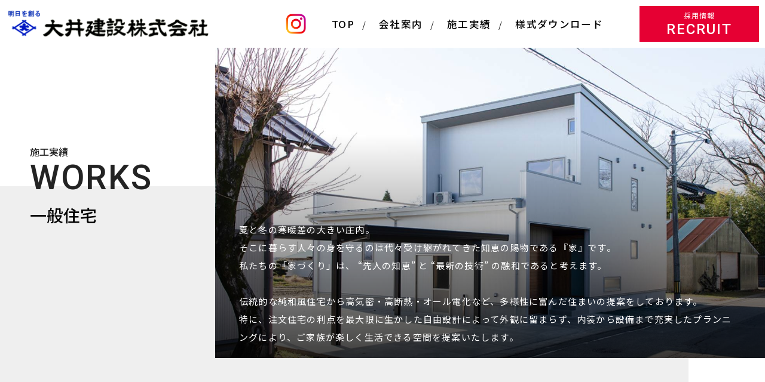

--- FILE ---
content_type: text/html; charset=UTF-8
request_url: https://www.ooi-kensetsu-sakata.co.jp/works_category/h1_ordinary/
body_size: 10976
content:
<!DOCTYPE html>
<html lang="ja" prefix="og: http://ogp.me/ns#">
<head>
<meta charset="UTF-8">
  <meta name="viewport" content="width=device-width, initial-scale=1">
  <meta name="description" content="">
  <title>一般住宅 &#8211; 大井建設株式会社</title>
<meta name='robots' content='max-image-preview:large' />
<style id='wp-img-auto-sizes-contain-inline-css' type='text/css'>
img:is([sizes=auto i],[sizes^="auto," i]){contain-intrinsic-size:3000px 1500px}
/*# sourceURL=wp-img-auto-sizes-contain-inline-css */
</style>
<style id='wp-block-library-inline-css' type='text/css'>
:root{--wp-block-synced-color:#7a00df;--wp-block-synced-color--rgb:122,0,223;--wp-bound-block-color:var(--wp-block-synced-color);--wp-editor-canvas-background:#ddd;--wp-admin-theme-color:#007cba;--wp-admin-theme-color--rgb:0,124,186;--wp-admin-theme-color-darker-10:#006ba1;--wp-admin-theme-color-darker-10--rgb:0,107,160.5;--wp-admin-theme-color-darker-20:#005a87;--wp-admin-theme-color-darker-20--rgb:0,90,135;--wp-admin-border-width-focus:2px}@media (min-resolution:192dpi){:root{--wp-admin-border-width-focus:1.5px}}.wp-element-button{cursor:pointer}:root .has-very-light-gray-background-color{background-color:#eee}:root .has-very-dark-gray-background-color{background-color:#313131}:root .has-very-light-gray-color{color:#eee}:root .has-very-dark-gray-color{color:#313131}:root .has-vivid-green-cyan-to-vivid-cyan-blue-gradient-background{background:linear-gradient(135deg,#00d084,#0693e3)}:root .has-purple-crush-gradient-background{background:linear-gradient(135deg,#34e2e4,#4721fb 50%,#ab1dfe)}:root .has-hazy-dawn-gradient-background{background:linear-gradient(135deg,#faaca8,#dad0ec)}:root .has-subdued-olive-gradient-background{background:linear-gradient(135deg,#fafae1,#67a671)}:root .has-atomic-cream-gradient-background{background:linear-gradient(135deg,#fdd79a,#004a59)}:root .has-nightshade-gradient-background{background:linear-gradient(135deg,#330968,#31cdcf)}:root .has-midnight-gradient-background{background:linear-gradient(135deg,#020381,#2874fc)}:root{--wp--preset--font-size--normal:16px;--wp--preset--font-size--huge:42px}.has-regular-font-size{font-size:1em}.has-larger-font-size{font-size:2.625em}.has-normal-font-size{font-size:var(--wp--preset--font-size--normal)}.has-huge-font-size{font-size:var(--wp--preset--font-size--huge)}.has-text-align-center{text-align:center}.has-text-align-left{text-align:left}.has-text-align-right{text-align:right}.has-fit-text{white-space:nowrap!important}#end-resizable-editor-section{display:none}.aligncenter{clear:both}.items-justified-left{justify-content:flex-start}.items-justified-center{justify-content:center}.items-justified-right{justify-content:flex-end}.items-justified-space-between{justify-content:space-between}.screen-reader-text{border:0;clip-path:inset(50%);height:1px;margin:-1px;overflow:hidden;padding:0;position:absolute;width:1px;word-wrap:normal!important}.screen-reader-text:focus{background-color:#ddd;clip-path:none;color:#444;display:block;font-size:1em;height:auto;left:5px;line-height:normal;padding:15px 23px 14px;text-decoration:none;top:5px;width:auto;z-index:100000}html :where(.has-border-color){border-style:solid}html :where([style*=border-top-color]){border-top-style:solid}html :where([style*=border-right-color]){border-right-style:solid}html :where([style*=border-bottom-color]){border-bottom-style:solid}html :where([style*=border-left-color]){border-left-style:solid}html :where([style*=border-width]){border-style:solid}html :where([style*=border-top-width]){border-top-style:solid}html :where([style*=border-right-width]){border-right-style:solid}html :where([style*=border-bottom-width]){border-bottom-style:solid}html :where([style*=border-left-width]){border-left-style:solid}html :where(img[class*=wp-image-]){height:auto;max-width:100%}:where(figure){margin:0 0 1em}html :where(.is-position-sticky){--wp-admin--admin-bar--position-offset:var(--wp-admin--admin-bar--height,0px)}@media screen and (max-width:600px){html :where(.is-position-sticky){--wp-admin--admin-bar--position-offset:0px}}

/*# sourceURL=wp-block-library-inline-css */
</style><style id='global-styles-inline-css' type='text/css'>
:root{--wp--preset--aspect-ratio--square: 1;--wp--preset--aspect-ratio--4-3: 4/3;--wp--preset--aspect-ratio--3-4: 3/4;--wp--preset--aspect-ratio--3-2: 3/2;--wp--preset--aspect-ratio--2-3: 2/3;--wp--preset--aspect-ratio--16-9: 16/9;--wp--preset--aspect-ratio--9-16: 9/16;--wp--preset--color--black: #000000;--wp--preset--color--cyan-bluish-gray: #abb8c3;--wp--preset--color--white: #ffffff;--wp--preset--color--pale-pink: #f78da7;--wp--preset--color--vivid-red: #cf2e2e;--wp--preset--color--luminous-vivid-orange: #ff6900;--wp--preset--color--luminous-vivid-amber: #fcb900;--wp--preset--color--light-green-cyan: #7bdcb5;--wp--preset--color--vivid-green-cyan: #00d084;--wp--preset--color--pale-cyan-blue: #8ed1fc;--wp--preset--color--vivid-cyan-blue: #0693e3;--wp--preset--color--vivid-purple: #9b51e0;--wp--preset--gradient--vivid-cyan-blue-to-vivid-purple: linear-gradient(135deg,rgb(6,147,227) 0%,rgb(155,81,224) 100%);--wp--preset--gradient--light-green-cyan-to-vivid-green-cyan: linear-gradient(135deg,rgb(122,220,180) 0%,rgb(0,208,130) 100%);--wp--preset--gradient--luminous-vivid-amber-to-luminous-vivid-orange: linear-gradient(135deg,rgb(252,185,0) 0%,rgb(255,105,0) 100%);--wp--preset--gradient--luminous-vivid-orange-to-vivid-red: linear-gradient(135deg,rgb(255,105,0) 0%,rgb(207,46,46) 100%);--wp--preset--gradient--very-light-gray-to-cyan-bluish-gray: linear-gradient(135deg,rgb(238,238,238) 0%,rgb(169,184,195) 100%);--wp--preset--gradient--cool-to-warm-spectrum: linear-gradient(135deg,rgb(74,234,220) 0%,rgb(151,120,209) 20%,rgb(207,42,186) 40%,rgb(238,44,130) 60%,rgb(251,105,98) 80%,rgb(254,248,76) 100%);--wp--preset--gradient--blush-light-purple: linear-gradient(135deg,rgb(255,206,236) 0%,rgb(152,150,240) 100%);--wp--preset--gradient--blush-bordeaux: linear-gradient(135deg,rgb(254,205,165) 0%,rgb(254,45,45) 50%,rgb(107,0,62) 100%);--wp--preset--gradient--luminous-dusk: linear-gradient(135deg,rgb(255,203,112) 0%,rgb(199,81,192) 50%,rgb(65,88,208) 100%);--wp--preset--gradient--pale-ocean: linear-gradient(135deg,rgb(255,245,203) 0%,rgb(182,227,212) 50%,rgb(51,167,181) 100%);--wp--preset--gradient--electric-grass: linear-gradient(135deg,rgb(202,248,128) 0%,rgb(113,206,126) 100%);--wp--preset--gradient--midnight: linear-gradient(135deg,rgb(2,3,129) 0%,rgb(40,116,252) 100%);--wp--preset--font-size--small: 13px;--wp--preset--font-size--medium: 20px;--wp--preset--font-size--large: 36px;--wp--preset--font-size--x-large: 42px;--wp--preset--spacing--20: 0.44rem;--wp--preset--spacing--30: 0.67rem;--wp--preset--spacing--40: 1rem;--wp--preset--spacing--50: 1.5rem;--wp--preset--spacing--60: 2.25rem;--wp--preset--spacing--70: 3.38rem;--wp--preset--spacing--80: 5.06rem;--wp--preset--shadow--natural: 6px 6px 9px rgba(0, 0, 0, 0.2);--wp--preset--shadow--deep: 12px 12px 50px rgba(0, 0, 0, 0.4);--wp--preset--shadow--sharp: 6px 6px 0px rgba(0, 0, 0, 0.2);--wp--preset--shadow--outlined: 6px 6px 0px -3px rgb(255, 255, 255), 6px 6px rgb(0, 0, 0);--wp--preset--shadow--crisp: 6px 6px 0px rgb(0, 0, 0);}:where(.is-layout-flex){gap: 0.5em;}:where(.is-layout-grid){gap: 0.5em;}body .is-layout-flex{display: flex;}.is-layout-flex{flex-wrap: wrap;align-items: center;}.is-layout-flex > :is(*, div){margin: 0;}body .is-layout-grid{display: grid;}.is-layout-grid > :is(*, div){margin: 0;}:where(.wp-block-columns.is-layout-flex){gap: 2em;}:where(.wp-block-columns.is-layout-grid){gap: 2em;}:where(.wp-block-post-template.is-layout-flex){gap: 1.25em;}:where(.wp-block-post-template.is-layout-grid){gap: 1.25em;}.has-black-color{color: var(--wp--preset--color--black) !important;}.has-cyan-bluish-gray-color{color: var(--wp--preset--color--cyan-bluish-gray) !important;}.has-white-color{color: var(--wp--preset--color--white) !important;}.has-pale-pink-color{color: var(--wp--preset--color--pale-pink) !important;}.has-vivid-red-color{color: var(--wp--preset--color--vivid-red) !important;}.has-luminous-vivid-orange-color{color: var(--wp--preset--color--luminous-vivid-orange) !important;}.has-luminous-vivid-amber-color{color: var(--wp--preset--color--luminous-vivid-amber) !important;}.has-light-green-cyan-color{color: var(--wp--preset--color--light-green-cyan) !important;}.has-vivid-green-cyan-color{color: var(--wp--preset--color--vivid-green-cyan) !important;}.has-pale-cyan-blue-color{color: var(--wp--preset--color--pale-cyan-blue) !important;}.has-vivid-cyan-blue-color{color: var(--wp--preset--color--vivid-cyan-blue) !important;}.has-vivid-purple-color{color: var(--wp--preset--color--vivid-purple) !important;}.has-black-background-color{background-color: var(--wp--preset--color--black) !important;}.has-cyan-bluish-gray-background-color{background-color: var(--wp--preset--color--cyan-bluish-gray) !important;}.has-white-background-color{background-color: var(--wp--preset--color--white) !important;}.has-pale-pink-background-color{background-color: var(--wp--preset--color--pale-pink) !important;}.has-vivid-red-background-color{background-color: var(--wp--preset--color--vivid-red) !important;}.has-luminous-vivid-orange-background-color{background-color: var(--wp--preset--color--luminous-vivid-orange) !important;}.has-luminous-vivid-amber-background-color{background-color: var(--wp--preset--color--luminous-vivid-amber) !important;}.has-light-green-cyan-background-color{background-color: var(--wp--preset--color--light-green-cyan) !important;}.has-vivid-green-cyan-background-color{background-color: var(--wp--preset--color--vivid-green-cyan) !important;}.has-pale-cyan-blue-background-color{background-color: var(--wp--preset--color--pale-cyan-blue) !important;}.has-vivid-cyan-blue-background-color{background-color: var(--wp--preset--color--vivid-cyan-blue) !important;}.has-vivid-purple-background-color{background-color: var(--wp--preset--color--vivid-purple) !important;}.has-black-border-color{border-color: var(--wp--preset--color--black) !important;}.has-cyan-bluish-gray-border-color{border-color: var(--wp--preset--color--cyan-bluish-gray) !important;}.has-white-border-color{border-color: var(--wp--preset--color--white) !important;}.has-pale-pink-border-color{border-color: var(--wp--preset--color--pale-pink) !important;}.has-vivid-red-border-color{border-color: var(--wp--preset--color--vivid-red) !important;}.has-luminous-vivid-orange-border-color{border-color: var(--wp--preset--color--luminous-vivid-orange) !important;}.has-luminous-vivid-amber-border-color{border-color: var(--wp--preset--color--luminous-vivid-amber) !important;}.has-light-green-cyan-border-color{border-color: var(--wp--preset--color--light-green-cyan) !important;}.has-vivid-green-cyan-border-color{border-color: var(--wp--preset--color--vivid-green-cyan) !important;}.has-pale-cyan-blue-border-color{border-color: var(--wp--preset--color--pale-cyan-blue) !important;}.has-vivid-cyan-blue-border-color{border-color: var(--wp--preset--color--vivid-cyan-blue) !important;}.has-vivid-purple-border-color{border-color: var(--wp--preset--color--vivid-purple) !important;}.has-vivid-cyan-blue-to-vivid-purple-gradient-background{background: var(--wp--preset--gradient--vivid-cyan-blue-to-vivid-purple) !important;}.has-light-green-cyan-to-vivid-green-cyan-gradient-background{background: var(--wp--preset--gradient--light-green-cyan-to-vivid-green-cyan) !important;}.has-luminous-vivid-amber-to-luminous-vivid-orange-gradient-background{background: var(--wp--preset--gradient--luminous-vivid-amber-to-luminous-vivid-orange) !important;}.has-luminous-vivid-orange-to-vivid-red-gradient-background{background: var(--wp--preset--gradient--luminous-vivid-orange-to-vivid-red) !important;}.has-very-light-gray-to-cyan-bluish-gray-gradient-background{background: var(--wp--preset--gradient--very-light-gray-to-cyan-bluish-gray) !important;}.has-cool-to-warm-spectrum-gradient-background{background: var(--wp--preset--gradient--cool-to-warm-spectrum) !important;}.has-blush-light-purple-gradient-background{background: var(--wp--preset--gradient--blush-light-purple) !important;}.has-blush-bordeaux-gradient-background{background: var(--wp--preset--gradient--blush-bordeaux) !important;}.has-luminous-dusk-gradient-background{background: var(--wp--preset--gradient--luminous-dusk) !important;}.has-pale-ocean-gradient-background{background: var(--wp--preset--gradient--pale-ocean) !important;}.has-electric-grass-gradient-background{background: var(--wp--preset--gradient--electric-grass) !important;}.has-midnight-gradient-background{background: var(--wp--preset--gradient--midnight) !important;}.has-small-font-size{font-size: var(--wp--preset--font-size--small) !important;}.has-medium-font-size{font-size: var(--wp--preset--font-size--medium) !important;}.has-large-font-size{font-size: var(--wp--preset--font-size--large) !important;}.has-x-large-font-size{font-size: var(--wp--preset--font-size--x-large) !important;}
/*# sourceURL=global-styles-inline-css */
</style>

<style id='classic-theme-styles-inline-css' type='text/css'>
/*! This file is auto-generated */
.wp-block-button__link{color:#fff;background-color:#32373c;border-radius:9999px;box-shadow:none;text-decoration:none;padding:calc(.667em + 2px) calc(1.333em + 2px);font-size:1.125em}.wp-block-file__button{background:#32373c;color:#fff;text-decoration:none}
/*# sourceURL=/wp-includes/css/classic-themes.min.css */
</style>
<link rel='stylesheet' id='parent-style-css' href='https://www.ooi-kensetsu-sakata.co.jp/wp-content/themes/nano_tcd065/style.css?ver=6.9' type='text/css' media='all' />
<link rel='stylesheet' id='child-style-css' href='https://www.ooi-kensetsu-sakata.co.jp/wp-content/themes/nano-child/style.css?ver=20241002' type='text/css' media='all' />
<link rel='stylesheet' id='animation-style-css' href='https://www.ooi-kensetsu-sakata.co.jp/wp-content/themes/nano-child/style_animate.css?ver=6.9' type='text/css' media='all' />
<link rel='stylesheet' id='print-style-css' href='https://www.ooi-kensetsu-sakata.co.jp/wp-content/themes/nano-child/style_print.css?ver=6.9' type='text/css' media='print' />
<link rel='stylesheet' id='nano-style-css' href='https://www.ooi-kensetsu-sakata.co.jp/wp-content/themes/nano-child/style.css?ver=1.12' type='text/css' media='all' />
<script type="text/javascript" src="https://www.ooi-kensetsu-sakata.co.jp/wp-includes/js/jquery/jquery.min.js?ver=3.7.1" id="jquery-core-js"></script>
<script type="text/javascript" src="https://www.ooi-kensetsu-sakata.co.jp/wp-includes/js/jquery/jquery-migrate.min.js?ver=3.4.1" id="jquery-migrate-js"></script>
<link rel="https://api.w.org/" href="https://www.ooi-kensetsu-sakata.co.jp/wp-json/" /><style>
.c-comment__form-submit:hover,.p-cb__item-btn a,.c-pw__btn,.p-readmore__btn:hover,.p-page-links a:hover span,.p-page-links > span,.p-pager a:hover,.p-pager span,.p-pagetop:focus,.p-pagetop:hover,.p-widget__title{background: #0118c3}.p-breadcrumb__item{color: #0118c3}.widget_nav_menu a:hover,.p-article02 a:hover .p-article02__title{color: #e60033}.p-entry__body a,.custom-html-widget a{color: #e60033}body{font-family: "Segoe UI", Verdana, "游ゴシック", YuGothic, "Hiragino Kaku Gothic ProN", Meiryo, sans-serif}.c-logo,.p-page-header__title,.p-banner__title,.p-cover__title,.p-archive-header__title,.p-article05__title,.p-article09__title,.p-cb__item-title,.p-article11__title,.p-article12__title,.p-index-content01__title,.p-header-content__title,.p-megamenu01__item-list > li > a,.p-article13__title,.p-megamenu02__title,.p-cover__header-title{font-family: "Times New Roman", "游明朝", "Yu Mincho", "游明朝体", "YuMincho", "ヒラギノ明朝 Pro W3", "Hiragino Mincho Pro", "HiraMinProN-W3", "HGS明朝E", "ＭＳ Ｐ明朝", "MS PMincho", serif; font-weight: 500}.p-hover-effect--type1:hover img{-webkit-transform: scale(1.2);transform: scale(1.2)}.p-blog__title{color: #000000;font-size: 28px}.p-cat--30{color: #0118c3;border: 1px solid #0118c3}.p-article04:hover a .p-article04__title{color: #0118c3}.p-article06__content{border-left: 4px solid #0118c3}.p-article06__title a:hover{color: #0118c3}.p-article06__cat:hover{background: #0118c3}.l-header{background: #ffffff}.l-header--fixed.is-active{background: #ffffff}.l-header__desc{color: #000000;font-size: 14px}.l-header__nav{background: #eeeeee}.p-global-nav > li > a,.p-menu-btn{color: #000000}.p-global-nav > li > a:hover,.p-global-nav > .current-menu-item > a{background: #d90000;color: #ffffff}.p-global-nav .sub-menu a{background: #d90000;color: #ffffff}.p-global-nav .sub-menu a:hover{background: #a40000;color: #ffffff}.p-global-nav .menu-item-has-children > a > .p-global-nav__toggle::before{border-color: #000000}.p-megamenu02::before{background: #d80100}.p-megamenu02__list a:hover .p-article13__title{color: #d80100}.p-footer-banners{background: #f4f4f4}.p-info{background: #ffffff;color: #000000}.p-info__logo{font-size: 40px}.p-info__desc{color: #000000;font-size: 14px}.p-footer-widgets{background: #333333;color: #ffffff}.p-footer-widget__title{color: #ffffff}.p-footer-nav{background: #ffffff;color: #000000}.p-footer-nav a{color: #000000}.p-footer-nav a:hover{color: #000000}.p-copyright{background: #333333}.p-blog__title,.p-entry,.p-headline,.p-cat-list__title{border-top: 3px solid #0118c3}.p-works-entry__header{border-bottom: 3px solid #0118c3}.p-article01 a:hover .p-article01__title,.p-article03 a:hover .p-article03__title,.p-article05__link,.p-article08__title a:hover,.p-article09__link,.p-article07 a:hover .p-article07__title,.p-article10 a:hover .p-article10__title{color: #0118c3}.p-page-header,.p-list__item a::before,.p-cover__header,.p-works-entry__cat:hover,.p-service-cat-header{background: #0118c3}.p-page-header__title,.p-cover__header-title{color: #ffffff;font-size: 30px}.p-page-header__sub,.p-cover__header-sub{color: #ffffff;font-size: 16px}.p-megamenu01__item--31 .p-megamenu01__item-img::before{background: rgba(0, 0, 0, 0.000000)}.p-megamenu01__item--31 a{color: #ffffff}.p-megamenu01__item--36 .p-megamenu01__item-img::before{background: rgba(0, 0, 0, 0.000000)}.p-megamenu01__item--36 a{color: #ffffff}.p-megamenu01__item--26 .p-megamenu01__item-img::before{background: rgba(0, 0, 0, 0.000000)}.p-megamenu01__item--26 a{color: #ffffff}@media screen and (max-width: 767px) {.p-blog__title{font-size: 24px}.p-list .is-current > a{color: #0118c3}}@media screen and (max-width: 1199px) {.p-global-nav > li > a,.p-global-nav > li > a:hover{background: #ffffff;color: #000000}}@media screen and (max-width: 991px) {.p-page-header__title,.p-cover__header-title{font-size: 20px}.p-page-header__sub,.p-cover__header-sub{font-size: 14px}}.c-load--type1 { border: 3px solid rgba(1, 24, 195, 0.2); border-top-color: #0118c3; }
</style>
<link rel="icon" href="https://www.ooi-kensetsu-sakata.co.jp/wp-content/uploads/favicon-130x130.ico" sizes="32x32" />
<link rel="icon" href="https://www.ooi-kensetsu-sakata.co.jp/wp-content/uploads/favicon-240x240.ico" sizes="192x192" />
<link rel="apple-touch-icon" href="https://www.ooi-kensetsu-sakata.co.jp/wp-content/uploads/favicon-240x240.ico" />
<meta name="msapplication-TileImage" content="https://www.ooi-kensetsu-sakata.co.jp/wp-content/uploads/favicon.ico" />

<!-- Google Tag Manager -->
<script>(function(w,d,s,l,i){w[l]=w[l]||[];w[l].push({'gtm.start':
new Date().getTime(),event:'gtm.js'});var f=d.getElementsByTagName(s)[0],
j=d.createElement(s),dl=l!='dataLayer'?'&l='+l:'';j.async=true;j.src=
'https://www.googletagmanager.com/gtm.js?id='+i+dl;f.parentNode.insertBefore(j,f);
})(window,document,'script','dataLayer','GTM-56XCRXXH');</script>
<!-- End Google Tag Manager -->

</head>
<body class="archive tax-works_category term-h1_ordinary term-16 wp-embed-responsive wp-theme-nano_tcd065 wp-child-theme-nano-child">

<!-- Google Tag Manager (noscript) -->
<noscript><iframe src="https://www.googletagmanager.com/ns.html?id=GTM-56XCRXXH"
height="0" width="0" style="display:none;visibility:hidden"></iframe></noscript>
<!-- End Google Tag Manager (noscript) -->

  
   <header id="js-header" class="l-header l-header--fixed">
    <div class="l-header__inner l-inner">

      <div class="l-header__logo c-logo">
    <a href="https://www.ooi-kensetsu-sakata.co.jp/">
      <img src="https://www.ooi-kensetsu-sakata.co.jp/wp-content/uploads/h_logo.png" alt="大井建設株式会社" width="352" height="50">
      </a>
  </div>

      <p class="l-header__desc"></p>

      
   
    </div>
    <a class="insta_smp" href="https://www.instagram.com/ooi_kensetsu.sakata/" target=“_blank” rel=”noreferrer noopener”><img src="https://www.ooi-kensetsu-sakata.co.jp/wp-content/uploads/icon_insta.png"></a>
    <button id="js-menu-btn" class="p-menu-btn c-menu-btn"><span></span><span></span><span></span></button>
    <nav id="js-header__nav" class="l-header__nav">
     <div class="navi_inner">
      <ul id="js-global-nav" class="p-global-nav l-inner"><li id="menu-item-244" class="m_insta menu-item menu-item-type-custom menu-item-object-custom menu-item-244"><a target="_blank" href="https://www.instagram.com/ooi_kensetsu.sakata/">Instagram<span class="p-global-nav__toggle"></span></a></li>
<li id="menu-item-242" class="big top eng menu-item menu-item-type-post_type menu-item-object-page menu-item-home menu-item-242"><a href="https://www.ooi-kensetsu-sakata.co.jp/">TOP<span class="p-global-nav__toggle"></span></a></li>
<li id="menu-item-39" class="big company eng menu-item menu-item-type-custom menu-item-object-custom menu-item-has-children menu-item-39"><a href="https://www.ooi-kensetsu-sakata.co.jp/company/" data-megamenu="js-megamenu39">会社案内</a>
<ul class="sub-menu">
	<li id="menu-item-40" class="menu-item menu-item-type-post_type menu-item-object-company menu-item-40"><a href="https://www.ooi-kensetsu-sakata.co.jp/company/greeting/">代表あいさつ<span class="p-global-nav__toggle"></span></a></li>
	<li id="menu-item-41" class="menu-item menu-item-type-post_type menu-item-object-company menu-item-41"><a href="https://www.ooi-kensetsu-sakata.co.jp/company/history/">大井建設のあゆみ<span class="p-global-nav__toggle"></span></a></li>
	<li id="menu-item-42" class="menu-item menu-item-type-post_type menu-item-object-company menu-item-42"><a href="https://www.ooi-kensetsu-sakata.co.jp/company/profile/">会社概要<span class="p-global-nav__toggle"></span></a></li>
	<li id="menu-item-43" class="menu-item menu-item-type-post_type menu-item-object-company menu-item-43"><a href="https://www.ooi-kensetsu-sakata.co.jp/company/construction/">建築工事経歴<span class="p-global-nav__toggle"></span></a></li>
</ul>
</li>
<li id="menu-item-45" class="big works eng menu-item menu-item-type-custom menu-item-object-custom menu-item-has-children menu-item-45"><a href="https://www.ooi-kensetsu-sakata.co.jp/work/" data-megamenu="js-megamenu45">施工実績</a>
<ul class="sub-menu">
	<li id="menu-item-142" class="menu-item menu-item-type-post_type menu-item-object-service menu-item-142"><a href="https://www.ooi-kensetsu-sakata.co.jp/work/architecture/">建築事業<span class="p-global-nav__toggle"></span></a></li>
	<li id="menu-item-141" class="menu-item menu-item-type-post_type menu-item-object-service menu-item-141"><a href="https://www.ooi-kensetsu-sakata.co.jp/work/housing/">住宅・リノベーション事業<span class="p-global-nav__toggle"></span></a></li>
	<li id="menu-item-143" class="menu-item menu-item-type-post_type menu-item-object-service menu-item-143"><a href="https://www.ooi-kensetsu-sakata.co.jp/work/civil/">土木事業<span class="p-global-nav__toggle"></span></a></li>
</ul>
</li>
<li id="menu-item-243" class="no_smp menu-item menu-item-type-post_type menu-item-object-page menu-item-243"><a href="https://www.ooi-kensetsu-sakata.co.jp/download/">様式ダウンロード<span class="p-global-nav__toggle"></span></a></li>
</ul>      <ul id="smp_menu" class="menu"><li id="menu-item-576" class="menu-item menu-item-type-custom menu-item-object-custom menu-item-576"><a href="https://www.ooi-kensetsu-sakata.co.jp/topics/">トピックス</a></li>
<li id="menu-item-1288" class="menu-item menu-item-type-custom menu-item-object-custom menu-item-1288"><a target="_blank" href="https://recruit.ooi-kensetsu-sakata.co.jp/">採用情報</a></li>
<li id="menu-item-577" class="menu-item menu-item-type-post_type menu-item-object-page menu-item-577"><a href="https://www.ooi-kensetsu-sakata.co.jp/download/">様式ダウンロード</a></li>
<li id="menu-item-578" class="menu-item menu-item-type-post_type menu-item-object-page menu-item-privacy-policy menu-item-578"><a rel="privacy-policy" href="https://www.ooi-kensetsu-sakata.co.jp/privacy-policy/">プライバシーポリシー</a></li>
</ul>      <p class="h_button p-btn f_cabin">
       <!-- <a href="https://www.ooi-kensetsu-sakata.co.jp/recruitment" target="_blank" rel="noopener noreferrer"> -->
       <a href="https://recruit.ooi-kensetsu-sakata.co.jp/" target="_blank" rel="noopener noreferrer">
          <span class="sub">採用情報</span>
          <span class="title f_cabin">RECRUIT</span>
       </a>
      </p>
      <div class="tel f_cabin">TEL：0234-22-7322</div>
     </div>
      <button id="js-header__nav-close" class="l-header__nav-close p-close-btn">閉じる</button>
    </nav>

    <div id="js-megamenu39" class="p-megamenu02 js-megamenu">
  <div class="p-megamenu02__inner l-inner">

    <div class="p-megamenu02__header">
      <div>
        <p class="p-megamenu02__sub">会社案内</p>
        <p class="p-megamenu02__title f_cabin">COMPANY</p>
      </div>
      <a class="p-megamenu02__link" href="https://www.ooi-kensetsu-sakata.co.jp/company/">
        会社案内トップ      </a>
    </div>

    <ul class="p-megamenu02__list">
            <li class="p-article13">
        <a href="https://www.ooi-kensetsu-sakata.co.jp/company/greeting/">
          <div class="p-article13__img">
            <img width="830" height="440" src="https://www.ooi-kensetsu-sakata.co.jp/wp-content/uploads/01_greeting_01-830x440.jpg" class="attachment-size9 size-size9 wp-post-image" alt="" decoding="async" fetchpriority="high" srcset="https://www.ooi-kensetsu-sakata.co.jp/wp-content/uploads/01_greeting_01-830x440.jpg 830w, https://www.ooi-kensetsu-sakata.co.jp/wp-content/uploads/01_greeting_01-790x420.jpg 790w" sizes="(max-width: 830px) 100vw, 830px" />          <div class="p-article13__content">
           <div class="c_inner">
            <p class="p-article13__sub f_nsj">代表あいさつ</p>
            <p class="p-article13__title f_cabin">GREETING</p>
           </div>
          </div>
          </div>
        </a>
      </li>
            <li class="p-article13">
        <a href="https://www.ooi-kensetsu-sakata.co.jp/company/history/">
          <div class="p-article13__img">
            <img width="830" height="440" src="https://www.ooi-kensetsu-sakata.co.jp/wp-content/uploads/01_history_1-830x440.jpg" class="attachment-size9 size-size9 wp-post-image" alt="" decoding="async" srcset="https://www.ooi-kensetsu-sakata.co.jp/wp-content/uploads/01_history_1-830x440.jpg 830w, https://www.ooi-kensetsu-sakata.co.jp/wp-content/uploads/01_history_1-790x420.jpg 790w" sizes="(max-width: 830px) 100vw, 830px" />          <div class="p-article13__content">
           <div class="c_inner">
            <p class="p-article13__sub f_nsj">大井建設のあゆみ</p>
            <p class="p-article13__title f_cabin">HISTORY</p>
           </div>
          </div>
          </div>
        </a>
      </li>
            <li class="p-article13">
        <a href="https://www.ooi-kensetsu-sakata.co.jp/company/profile/">
          <div class="p-article13__img">
            <img width="830" height="440" src="https://www.ooi-kensetsu-sakata.co.jp/wp-content/uploads/01_company_1-830x440.jpg" class="attachment-size9 size-size9 wp-post-image" alt="" decoding="async" srcset="https://www.ooi-kensetsu-sakata.co.jp/wp-content/uploads/01_company_1-830x440.jpg 830w, https://www.ooi-kensetsu-sakata.co.jp/wp-content/uploads/01_company_1-790x420.jpg 790w" sizes="(max-width: 830px) 100vw, 830px" />          <div class="p-article13__content">
           <div class="c_inner">
            <p class="p-article13__sub f_nsj">会社概要</p>
            <p class="p-article13__title f_cabin">PROFILE</p>
           </div>
          </div>
          </div>
        </a>
      </li>
            <li class="p-article13">
        <a href="https://www.ooi-kensetsu-sakata.co.jp/company/construction/">
          <div class="p-article13__img">
            <img width="830" height="440" src="https://www.ooi-kensetsu-sakata.co.jp/wp-content/uploads/01_construction_1-830x440.jpg" class="attachment-size9 size-size9 wp-post-image" alt="" decoding="async" srcset="https://www.ooi-kensetsu-sakata.co.jp/wp-content/uploads/01_construction_1-830x440.jpg 830w, https://www.ooi-kensetsu-sakata.co.jp/wp-content/uploads/01_construction_1-790x420.jpg 790w" sizes="(max-width: 830px) 100vw, 830px" />          <div class="p-article13__content">
           <div class="c_inner">
            <p class="p-article13__sub f_nsj">建築工事経歴</p>
            <p class="p-article13__title f_cabin">CONSTRUCTION</p>
           </div>
          </div>
          </div>
        </a>
      </li>
          </ul>

  </div>
</div>
<div id="js-megamenu45" class="p-megamenu02 js-megamenu">
  <div class="p-megamenu02__inner l-inner">

    <div class="p-megamenu02__header">
      <div>
        <p class="p-megamenu02__sub">施工実績</p>
        <p class="p-megamenu02__title f_cabin">WORKS</p>
      </div>
      <a class="p-megamenu02__link" href="https://www.ooi-kensetsu-sakata.co.jp/work/">
        施工実績トップ      </a>
    </div>

    <ul class="p-megamenu02__list">
            <li class="p-article13">
        <a href="https://www.ooi-kensetsu-sakata.co.jp/work/architecture/">
          <div class="p-article13__img">
            <img width="830" height="440" src="https://www.ooi-kensetsu-sakata.co.jp/wp-content/uploads/02_service_h2s-830x440.jpg" class="attachment-size9 size-size9 wp-post-image" alt="" decoding="async" srcset="https://www.ooi-kensetsu-sakata.co.jp/wp-content/uploads/02_service_h2s-830x440.jpg 830w, https://www.ooi-kensetsu-sakata.co.jp/wp-content/uploads/02_service_h2s-790x420.jpg 790w" sizes="(max-width: 830px) 100vw, 830px" />          <div class="p-article13__content">
           <div class="c_inner">
            <p class="p-article13__sub f_cabin">建築事業</p>
            <p class="p-article13__title f_nsj">ARCHITECTURE</p>
           </div>
          </div>
          </div>
        </a>
      </li>
            <li class="p-article13">
        <a href="https://www.ooi-kensetsu-sakata.co.jp/work/housing/">
          <div class="p-article13__img">
            <img width="830" height="440" src="https://www.ooi-kensetsu-sakata.co.jp/wp-content/uploads/02_service_h1n-830x440.jpg" class="attachment-size9 size-size9 wp-post-image" alt="" decoding="async" srcset="https://www.ooi-kensetsu-sakata.co.jp/wp-content/uploads/02_service_h1n-830x440.jpg 830w, https://www.ooi-kensetsu-sakata.co.jp/wp-content/uploads/02_service_h1n-300x160.jpg 300w, https://www.ooi-kensetsu-sakata.co.jp/wp-content/uploads/02_service_h1n-790x420.jpg 790w" sizes="(max-width: 830px) 100vw, 830px" />          <div class="p-article13__content">
           <div class="c_inner">
            <p class="p-article13__sub f_cabin">住宅・リノベーション事業</p>
            <p class="p-article13__title f_nsj">HOUSING</p>
           </div>
          </div>
          </div>
        </a>
      </li>
            <li class="p-article13">
        <a href="https://www.ooi-kensetsu-sakata.co.jp/work/civil/">
          <div class="p-article13__img">
            <img width="830" height="440" src="https://www.ooi-kensetsu-sakata.co.jp/wp-content/uploads/02_service_h3m-830x440.jpg" class="attachment-size9 size-size9 wp-post-image" alt="" decoding="async" srcset="https://www.ooi-kensetsu-sakata.co.jp/wp-content/uploads/02_service_h3m-830x440.jpg 830w, https://www.ooi-kensetsu-sakata.co.jp/wp-content/uploads/02_service_h3m-300x160.jpg 300w, https://www.ooi-kensetsu-sakata.co.jp/wp-content/uploads/02_service_h3m-790x420.jpg 790w" sizes="(max-width: 830px) 100vw, 830px" />          <div class="p-article13__content">
           <div class="c_inner">
            <p class="p-article13__sub f_cabin">土木事業</p>
            <p class="p-article13__title f_nsj">CIVIL ENGINEERING</p>
           </div>
          </div>
          </div>
        </a>
      </li>
          </ul>

  </div>
</div>


  </header>
  <main class="l-main">
<div class="l-contents l-contents--no-border">

  <div class="header_area">
    <div class="mask"></div>
    <header>
    <div class="p-cover__header">
    <span class="p-cover__header-title"></span>
    <span class="p-cover__header-sub"></span>
      </div>
    
    <div class="p-cover__inner">
   <div class="t_area">
    <h1 class="p-cover__sub">施工実績</h1>
    <p class="p-cover__title f_cabin">WORKS</p>
       </div>
          <h2 class="p-cat_name f_nsj">一般住宅</h2>
          </div>
    
      <div class="p-cover" style="background-image: url('https://www.ooi-kensetsu-sakata.co.jp/wp-content/uploads/03_ch_house_1s.jpg')">
      <div class="header_bottom cover_pc">
        <div class="inner">
                    <p class="p-archive-header__desc">夏と冬の寒暖差の大きい庄内。<br />
そこに暮らす人々の身を守るのは代々受け継がれてきた知恵の賜物である『家』です。<br />
私たちの「家づくり」は、 “先人の知恵” と “最新の技術” の融和であると考えます。<br />
<br />
伝統的な純和風住宅から高気密・高断熱・オール電化など、多様性に富んだ住まいの提案をしております。<br />
特に、注文住宅の利点を最大限に生かした自由設計によって外観に留まらず、内装から設備まで充実したプランニングにより、ご家族が楽しく生活できる空間を提案いたします。</p>        </div>
      </div>
    </div>
  </header>
    <div class="header_bottom smp">
 <div class="inner">
        <p class="p-archive-header__desc">夏と冬の寒暖差の大きい庄内。<br />
そこに暮らす人々の身を守るのは代々受け継がれてきた知恵の賜物である『家』です。<br />
私たちの「家づくり」は、 “先人の知恵” と “最新の技術” の融和であると考えます。<br />
<br />
伝統的な純和風住宅から高気密・高断熱・オール電化など、多様性に富んだ住まいの提案をしております。<br />
特に、注文住宅の利点を最大限に生かした自由設計によって外観に留まらず、内装から設備まで充実したプランニングにより、ご家族が楽しく生活できる空間を提案いたします。</p> </div>
</div>  </div>
 
  <div class="l-contents__inner l-inner head_position fadeUpTrigger first">
    <div class="l-primary">

      <h2 class="works_name">一般住宅</h2>

      <div class="p-works-list" id="works_list">
                <article class="p-works-list__item p-article06" data-aos="custom-fade">
          <a class="p-article06__img p-hover-effect--type1" href="https://www.ooi-kensetsu-sakata.co.jp/results/house_s1/">
            <img width="600" height="600" src="https://www.ooi-kensetsu-sakata.co.jp/wp-content/uploads/house_1-6.jpg" class="attachment-large size-large wp-post-image" alt="" decoding="async" loading="lazy" srcset="https://www.ooi-kensetsu-sakata.co.jp/wp-content/uploads/house_1-6.jpg 600w, https://www.ooi-kensetsu-sakata.co.jp/wp-content/uploads/house_1-6-300x300.jpg 300w, https://www.ooi-kensetsu-sakata.co.jp/wp-content/uploads/house_1-6-150x150.jpg 150w, https://www.ooi-kensetsu-sakata.co.jp/wp-content/uploads/house_1-6-240x240.jpg 240w, https://www.ooi-kensetsu-sakata.co.jp/wp-content/uploads/house_1-6-130x130.jpg 130w" sizes="auto, (max-width: 600px) 100vw, 600px" />          </a>
          <div class="p-article06__content">
            <h3 class="p-article06__title">
              <a href="https://www.ooi-kensetsu-sakata.co.jp/results/house_s1/">S様邸新築工事</a>
            </h3>
            <!-- <p class="p-article06__excerpt">家事動線にとことんこだわったお家です。 リビング～キッチン～脱衣所全てをつないだ動線でストレスフリーな家事動線を実現しました。...</p> -->
                        <div class="cat_area">
                           <a class="p-article06__cat" href="https://www.ooi-kensetsu-sakata.co.jp/works_category/h1_ordinary/">
                一般住宅              </a>
                           <a class="p-article06__cat" href="https://www.ooi-kensetsu-sakata.co.jp/works_category/work2_housing/">
                住宅・リノベーション              </a>
                         </div>
                      </div>
        </article>
                <article class="p-works-list__item p-article06" data-aos="custom-fade">
          <a class="p-article06__img p-hover-effect--type1" href="https://www.ooi-kensetsu-sakata.co.jp/results/house_n/">
            <img width="600" height="600" src="https://www.ooi-kensetsu-sakata.co.jp/wp-content/uploads/02nsama_4.jpg" class="attachment-large size-large wp-post-image" alt="" decoding="async" loading="lazy" srcset="https://www.ooi-kensetsu-sakata.co.jp/wp-content/uploads/02nsama_4.jpg 600w, https://www.ooi-kensetsu-sakata.co.jp/wp-content/uploads/02nsama_4-300x300.jpg 300w, https://www.ooi-kensetsu-sakata.co.jp/wp-content/uploads/02nsama_4-150x150.jpg 150w, https://www.ooi-kensetsu-sakata.co.jp/wp-content/uploads/02nsama_4-240x240.jpg 240w, https://www.ooi-kensetsu-sakata.co.jp/wp-content/uploads/02nsama_4-130x130.jpg 130w" sizes="auto, (max-width: 600px) 100vw, 600px" />          </a>
          <div class="p-article06__content">
            <h3 class="p-article06__title">
              <a href="https://www.ooi-kensetsu-sakata.co.jp/results/house_n/">N様邸新築工事</a>
            </h3>
            <!-- <p class="p-article06__excerpt">黒の外壁に木材をアクセントに加えたシックな印象のお家です。 内装も黒と木材の組み合わせで統一しており、都会的かつ機能的な空間と...</p> -->
                        <div class="cat_area">
                           <a class="p-article06__cat" href="https://www.ooi-kensetsu-sakata.co.jp/works_category/h1_ordinary/">
                一般住宅              </a>
                           <a class="p-article06__cat" href="https://www.ooi-kensetsu-sakata.co.jp/works_category/work2_housing/">
                住宅・リノベーション              </a>
                         </div>
                      </div>
        </article>
                <article class="p-works-list__item p-article06" data-aos="custom-fade">
          <a class="p-article06__img p-hover-effect--type1" href="https://www.ooi-kensetsu-sakata.co.jp/results/house_h/">
            <img width="600" height="600" src="https://www.ooi-kensetsu-sakata.co.jp/wp-content/uploads/03hsama_6.jpg" class="attachment-large size-large wp-post-image" alt="" decoding="async" loading="lazy" srcset="https://www.ooi-kensetsu-sakata.co.jp/wp-content/uploads/03hsama_6.jpg 600w, https://www.ooi-kensetsu-sakata.co.jp/wp-content/uploads/03hsama_6-300x300.jpg 300w, https://www.ooi-kensetsu-sakata.co.jp/wp-content/uploads/03hsama_6-150x150.jpg 150w, https://www.ooi-kensetsu-sakata.co.jp/wp-content/uploads/03hsama_6-240x240.jpg 240w, https://www.ooi-kensetsu-sakata.co.jp/wp-content/uploads/03hsama_6-130x130.jpg 130w" sizes="auto, (max-width: 600px) 100vw, 600px" />          </a>
          <div class="p-article06__content">
            <h3 class="p-article06__title">
              <a href="https://www.ooi-kensetsu-sakata.co.jp/results/house_h/">H様邸新築工事</a>
            </h3>
            <!-- <p class="p-article06__excerpt"></p> -->
                        <div class="cat_area">
                           <a class="p-article06__cat" href="https://www.ooi-kensetsu-sakata.co.jp/works_category/h1_ordinary/">
                一般住宅              </a>
                           <a class="p-article06__cat" href="https://www.ooi-kensetsu-sakata.co.jp/works_category/work2_housing/">
                住宅・リノベーション              </a>
                         </div>
                      </div>
        </article>
                <article class="p-works-list__item p-article06" data-aos="custom-fade">
          <a class="p-article06__img p-hover-effect--type1" href="https://www.ooi-kensetsu-sakata.co.jp/results/house_a/">
            <img width="600" height="600" src="https://www.ooi-kensetsu-sakata.co.jp/wp-content/uploads/house_2-11.jpg" class="attachment-large size-large wp-post-image" alt="" decoding="async" loading="lazy" srcset="https://www.ooi-kensetsu-sakata.co.jp/wp-content/uploads/house_2-11.jpg 600w, https://www.ooi-kensetsu-sakata.co.jp/wp-content/uploads/house_2-11-300x300.jpg 300w, https://www.ooi-kensetsu-sakata.co.jp/wp-content/uploads/house_2-11-150x150.jpg 150w, https://www.ooi-kensetsu-sakata.co.jp/wp-content/uploads/house_2-11-240x240.jpg 240w, https://www.ooi-kensetsu-sakata.co.jp/wp-content/uploads/house_2-11-130x130.jpg 130w" sizes="auto, (max-width: 600px) 100vw, 600px" />          </a>
          <div class="p-article06__content">
            <h3 class="p-article06__title">
              <a href="https://www.ooi-kensetsu-sakata.co.jp/results/house_a/">A様邸新築工事</a>
            </h3>
            <!-- <p class="p-article06__excerpt">玄関前の大きな花壇が、来訪者を出迎えてくれます。 室内には2か所のピアノスペースも完備。趣味を大事にしたい施主様の思いを反映し...</p> -->
                        <div class="cat_area">
                           <a class="p-article06__cat" href="https://www.ooi-kensetsu-sakata.co.jp/works_category/h1_ordinary/">
                一般住宅              </a>
                           <a class="p-article06__cat" href="https://www.ooi-kensetsu-sakata.co.jp/works_category/work2_housing/">
                住宅・リノベーション              </a>
                         </div>
                      </div>
        </article>
                <article class="p-works-list__item p-article06" data-aos="custom-fade">
          <a class="p-article06__img p-hover-effect--type1" href="https://www.ooi-kensetsu-sakata.co.jp/results/house_s2/">
            <img width="600" height="600" src="https://www.ooi-kensetsu-sakata.co.jp/wp-content/uploads/06ssama-2.jpg" class="attachment-large size-large wp-post-image" alt="" decoding="async" loading="lazy" srcset="https://www.ooi-kensetsu-sakata.co.jp/wp-content/uploads/06ssama-2.jpg 600w, https://www.ooi-kensetsu-sakata.co.jp/wp-content/uploads/06ssama-2-300x300.jpg 300w, https://www.ooi-kensetsu-sakata.co.jp/wp-content/uploads/06ssama-2-150x150.jpg 150w, https://www.ooi-kensetsu-sakata.co.jp/wp-content/uploads/06ssama-2-240x240.jpg 240w, https://www.ooi-kensetsu-sakata.co.jp/wp-content/uploads/06ssama-2-130x130.jpg 130w" sizes="auto, (max-width: 600px) 100vw, 600px" />          </a>
          <div class="p-article06__content">
            <h3 class="p-article06__title">
              <a href="https://www.ooi-kensetsu-sakata.co.jp/results/house_s2/">S様邸新築工事</a>
            </h3>
            <!-- <p class="p-article06__excerpt"></p> -->
                        <div class="cat_area">
                           <a class="p-article06__cat" href="https://www.ooi-kensetsu-sakata.co.jp/works_category/h1_ordinary/">
                一般住宅              </a>
                           <a class="p-article06__cat" href="https://www.ooi-kensetsu-sakata.co.jp/works_category/work2_housing/">
                住宅・リノベーション              </a>
                         </div>
                      </div>
        </article>
                <article class="p-works-list__item p-article06" data-aos="custom-fade">
          <a class="p-article06__img p-hover-effect--type1" href="https://www.ooi-kensetsu-sakata.co.jp/results/house_s4/">
            <img width="600" height="600" src="https://www.ooi-kensetsu-sakata.co.jp/wp-content/uploads/11ssama_2.jpg" class="attachment-large size-large wp-post-image" alt="" decoding="async" loading="lazy" srcset="https://www.ooi-kensetsu-sakata.co.jp/wp-content/uploads/11ssama_2.jpg 600w, https://www.ooi-kensetsu-sakata.co.jp/wp-content/uploads/11ssama_2-300x300.jpg 300w, https://www.ooi-kensetsu-sakata.co.jp/wp-content/uploads/11ssama_2-150x150.jpg 150w, https://www.ooi-kensetsu-sakata.co.jp/wp-content/uploads/11ssama_2-240x240.jpg 240w, https://www.ooi-kensetsu-sakata.co.jp/wp-content/uploads/11ssama_2-130x130.jpg 130w" sizes="auto, (max-width: 600px) 100vw, 600px" />          </a>
          <div class="p-article06__content">
            <h3 class="p-article06__title">
              <a href="https://www.ooi-kensetsu-sakata.co.jp/results/house_s4/">S様邸新築工事</a>
            </h3>
            <!-- <p class="p-article06__excerpt"></p> -->
                        <div class="cat_area">
                           <a class="p-article06__cat" href="https://www.ooi-kensetsu-sakata.co.jp/works_category/h1_ordinary/">
                一般住宅              </a>
                           <a class="p-article06__cat" href="https://www.ooi-kensetsu-sakata.co.jp/works_category/work2_housing/">
                住宅・リノベーション              </a>
                         </div>
                      </div>
        </article>
                <article class="p-works-list__item p-article06" data-aos="custom-fade">
          <a class="p-article06__img p-hover-effect--type1" href="https://www.ooi-kensetsu-sakata.co.jp/results/house_s3/">
            <img width="600" height="600" src="https://www.ooi-kensetsu-sakata.co.jp/wp-content/uploads/07ssama_3.jpg" class="attachment-large size-large wp-post-image" alt="" decoding="async" loading="lazy" srcset="https://www.ooi-kensetsu-sakata.co.jp/wp-content/uploads/07ssama_3.jpg 600w, https://www.ooi-kensetsu-sakata.co.jp/wp-content/uploads/07ssama_3-300x300.jpg 300w, https://www.ooi-kensetsu-sakata.co.jp/wp-content/uploads/07ssama_3-150x150.jpg 150w, https://www.ooi-kensetsu-sakata.co.jp/wp-content/uploads/07ssama_3-240x240.jpg 240w, https://www.ooi-kensetsu-sakata.co.jp/wp-content/uploads/07ssama_3-130x130.jpg 130w" sizes="auto, (max-width: 600px) 100vw, 600px" />          </a>
          <div class="p-article06__content">
            <h3 class="p-article06__title">
              <a href="https://www.ooi-kensetsu-sakata.co.jp/results/house_s3/">S様邸新築工事</a>
            </h3>
            <!-- <p class="p-article06__excerpt"></p> -->
                        <div class="cat_area">
                           <a class="p-article06__cat" href="https://www.ooi-kensetsu-sakata.co.jp/works_category/h1_ordinary/">
                一般住宅              </a>
                           <a class="p-article06__cat" href="https://www.ooi-kensetsu-sakata.co.jp/works_category/work2_housing/">
                住宅・リノベーション              </a>
                         </div>
                      </div>
        </article>
                <article class="p-works-list__item p-article06" data-aos="custom-fade">
          <a class="p-article06__img p-hover-effect--type1" href="https://www.ooi-kensetsu-sakata.co.jp/results/house_i/">
            <img width="600" height="600" src="https://www.ooi-kensetsu-sakata.co.jp/wp-content/uploads/08isama-2.jpg" class="attachment-large size-large wp-post-image" alt="" decoding="async" loading="lazy" srcset="https://www.ooi-kensetsu-sakata.co.jp/wp-content/uploads/08isama-2.jpg 600w, https://www.ooi-kensetsu-sakata.co.jp/wp-content/uploads/08isama-2-300x300.jpg 300w, https://www.ooi-kensetsu-sakata.co.jp/wp-content/uploads/08isama-2-150x150.jpg 150w, https://www.ooi-kensetsu-sakata.co.jp/wp-content/uploads/08isama-2-240x240.jpg 240w, https://www.ooi-kensetsu-sakata.co.jp/wp-content/uploads/08isama-2-130x130.jpg 130w" sizes="auto, (max-width: 600px) 100vw, 600px" />          </a>
          <div class="p-article06__content">
            <h3 class="p-article06__title">
              <a href="https://www.ooi-kensetsu-sakata.co.jp/results/house_i/">I様邸新築工事</a>
            </h3>
            <!-- <p class="p-article06__excerpt"></p> -->
                        <div class="cat_area">
                           <a class="p-article06__cat" href="https://www.ooi-kensetsu-sakata.co.jp/works_category/h1_ordinary/">
                一般住宅              </a>
                           <a class="p-article06__cat" href="https://www.ooi-kensetsu-sakata.co.jp/works_category/work2_housing/">
                住宅・リノベーション              </a>
                         </div>
                      </div>
        </article>
                <article class="p-works-list__item p-article06" data-aos="custom-fade">
          <a class="p-article06__img p-hover-effect--type1" href="https://www.ooi-kensetsu-sakata.co.jp/results/house_m1/">
            <img width="600" height="600" src="https://www.ooi-kensetsu-sakata.co.jp/wp-content/uploads/09msama_1.jpg" class="attachment-large size-large wp-post-image" alt="" decoding="async" loading="lazy" srcset="https://www.ooi-kensetsu-sakata.co.jp/wp-content/uploads/09msama_1.jpg 600w, https://www.ooi-kensetsu-sakata.co.jp/wp-content/uploads/09msama_1-300x300.jpg 300w, https://www.ooi-kensetsu-sakata.co.jp/wp-content/uploads/09msama_1-150x150.jpg 150w, https://www.ooi-kensetsu-sakata.co.jp/wp-content/uploads/09msama_1-240x240.jpg 240w, https://www.ooi-kensetsu-sakata.co.jp/wp-content/uploads/09msama_1-130x130.jpg 130w" sizes="auto, (max-width: 600px) 100vw, 600px" />          </a>
          <div class="p-article06__content">
            <h3 class="p-article06__title">
              <a href="https://www.ooi-kensetsu-sakata.co.jp/results/house_m1/">M様邸新築工事</a>
            </h3>
            <!-- <p class="p-article06__excerpt"></p> -->
                        <div class="cat_area">
                           <a class="p-article06__cat" href="https://www.ooi-kensetsu-sakata.co.jp/works_category/h1_ordinary/">
                一般住宅              </a>
                           <a class="p-article06__cat" href="https://www.ooi-kensetsu-sakata.co.jp/works_category/work2_housing/">
                住宅・リノベーション              </a>
                         </div>
                      </div>
        </article>
                <article class="p-works-list__item p-article06" data-aos="custom-fade">
          <a class="p-article06__img p-hover-effect--type1" href="https://www.ooi-kensetsu-sakata.co.jp/results/house_s5/">
            <img width="600" height="600" src="https://www.ooi-kensetsu-sakata.co.jp/wp-content/uploads/12ssamsa-4.jpg" class="attachment-large size-large wp-post-image" alt="" decoding="async" loading="lazy" srcset="https://www.ooi-kensetsu-sakata.co.jp/wp-content/uploads/12ssamsa-4.jpg 600w, https://www.ooi-kensetsu-sakata.co.jp/wp-content/uploads/12ssamsa-4-300x300.jpg 300w, https://www.ooi-kensetsu-sakata.co.jp/wp-content/uploads/12ssamsa-4-150x150.jpg 150w, https://www.ooi-kensetsu-sakata.co.jp/wp-content/uploads/12ssamsa-4-240x240.jpg 240w, https://www.ooi-kensetsu-sakata.co.jp/wp-content/uploads/12ssamsa-4-130x130.jpg 130w" sizes="auto, (max-width: 600px) 100vw, 600px" />          </a>
          <div class="p-article06__content">
            <h3 class="p-article06__title">
              <a href="https://www.ooi-kensetsu-sakata.co.jp/results/house_s5/">S様邸新築工事</a>
            </h3>
            <!-- <p class="p-article06__excerpt"></p> -->
                        <div class="cat_area">
                           <a class="p-article06__cat" href="https://www.ooi-kensetsu-sakata.co.jp/works_category/h1_ordinary/">
                一般住宅              </a>
                           <a class="p-article06__cat" href="https://www.ooi-kensetsu-sakata.co.jp/works_category/work2_housing/">
                住宅・リノベーション              </a>
                         </div>
                      </div>
        </article>
                <article class="p-works-list__item p-article06" data-aos="custom-fade">
          <a class="p-article06__img p-hover-effect--type1" href="https://www.ooi-kensetsu-sakata.co.jp/results/house_s6/">
            <img width="600" height="600" src="https://www.ooi-kensetsu-sakata.co.jp/wp-content/uploads/04ssama_9.jpg" class="attachment-large size-large wp-post-image" alt="" decoding="async" loading="lazy" srcset="https://www.ooi-kensetsu-sakata.co.jp/wp-content/uploads/04ssama_9.jpg 600w, https://www.ooi-kensetsu-sakata.co.jp/wp-content/uploads/04ssama_9-300x300.jpg 300w, https://www.ooi-kensetsu-sakata.co.jp/wp-content/uploads/04ssama_9-150x150.jpg 150w, https://www.ooi-kensetsu-sakata.co.jp/wp-content/uploads/04ssama_9-240x240.jpg 240w, https://www.ooi-kensetsu-sakata.co.jp/wp-content/uploads/04ssama_9-130x130.jpg 130w" sizes="auto, (max-width: 600px) 100vw, 600px" />          </a>
          <div class="p-article06__content">
            <h3 class="p-article06__title">
              <a href="https://www.ooi-kensetsu-sakata.co.jp/results/house_s6/">S様邸新築工事</a>
            </h3>
            <!-- <p class="p-article06__excerpt">内装にレンガの壁やペンダントライトを設置した、カフェのような雰囲気のお家です。 リビング・ダイニングにはあえて段差を入れたこと...</p> -->
                        <div class="cat_area">
                           <a class="p-article06__cat" href="https://www.ooi-kensetsu-sakata.co.jp/works_category/h1_ordinary/">
                一般住宅              </a>
                           <a class="p-article06__cat" href="https://www.ooi-kensetsu-sakata.co.jp/works_category/work2_housing/">
                住宅・リノベーション              </a>
                         </div>
                      </div>
        </article>
                <article class="p-works-list__item p-article06" data-aos="custom-fade">
          <a class="p-article06__img p-hover-effect--type1" href="https://www.ooi-kensetsu-sakata.co.jp/results/house_k1/">
            <img width="600" height="600" src="https://www.ooi-kensetsu-sakata.co.jp/wp-content/uploads/10ksama-2.jpg" class="attachment-large size-large wp-post-image" alt="" decoding="async" loading="lazy" srcset="https://www.ooi-kensetsu-sakata.co.jp/wp-content/uploads/10ksama-2.jpg 600w, https://www.ooi-kensetsu-sakata.co.jp/wp-content/uploads/10ksama-2-300x300.jpg 300w, https://www.ooi-kensetsu-sakata.co.jp/wp-content/uploads/10ksama-2-150x150.jpg 150w, https://www.ooi-kensetsu-sakata.co.jp/wp-content/uploads/10ksama-2-240x240.jpg 240w, https://www.ooi-kensetsu-sakata.co.jp/wp-content/uploads/10ksama-2-130x130.jpg 130w" sizes="auto, (max-width: 600px) 100vw, 600px" />          </a>
          <div class="p-article06__content">
            <h3 class="p-article06__title">
              <a href="https://www.ooi-kensetsu-sakata.co.jp/results/house_k1/">K様邸新築工事</a>
            </h3>
            <!-- <p class="p-article06__excerpt"></p> -->
                        <div class="cat_area">
                           <a class="p-article06__cat" href="https://www.ooi-kensetsu-sakata.co.jp/works_category/h1_ordinary/">
                一般住宅              </a>
                           <a class="p-article06__cat" href="https://www.ooi-kensetsu-sakata.co.jp/works_category/work2_housing/">
                住宅・リノベーション              </a>
                         </div>
                      </div>
        </article>
                <article class="p-works-list__item p-article06" data-aos="custom-fade">
          <a class="p-article06__img p-hover-effect--type1" href="https://www.ooi-kensetsu-sakata.co.jp/results/house_k2/">
            <img width="600" height="600" src="https://www.ooi-kensetsu-sakata.co.jp/wp-content/uploads/3ksama2.jpg" class="attachment-large size-large wp-post-image" alt="" decoding="async" loading="lazy" srcset="https://www.ooi-kensetsu-sakata.co.jp/wp-content/uploads/3ksama2.jpg 600w, https://www.ooi-kensetsu-sakata.co.jp/wp-content/uploads/3ksama2-300x300.jpg 300w, https://www.ooi-kensetsu-sakata.co.jp/wp-content/uploads/3ksama2-150x150.jpg 150w, https://www.ooi-kensetsu-sakata.co.jp/wp-content/uploads/3ksama2-240x240.jpg 240w, https://www.ooi-kensetsu-sakata.co.jp/wp-content/uploads/3ksama2-130x130.jpg 130w" sizes="auto, (max-width: 600px) 100vw, 600px" />          </a>
          <div class="p-article06__content">
            <h3 class="p-article06__title">
              <a href="https://www.ooi-kensetsu-sakata.co.jp/results/house_k2/">K様邸新築工事</a>
            </h3>
            <!-- <p class="p-article06__excerpt"></p> -->
                        <div class="cat_area">
                           <a class="p-article06__cat" href="https://www.ooi-kensetsu-sakata.co.jp/works_category/h1_ordinary/">
                一般住宅              </a>
                           <a class="p-article06__cat" href="https://www.ooi-kensetsu-sakata.co.jp/works_category/work2_housing/">
                住宅・リノベーション              </a>
                         </div>
                      </div>
        </article>
                <article class="p-works-list__item p-article06" data-aos="custom-fade">
          <a class="p-article06__img p-hover-effect--type1" href="https://www.ooi-kensetsu-sakata.co.jp/results/house_o/">
            <img width="600" height="600" src="https://www.ooi-kensetsu-sakata.co.jp/wp-content/uploads/14osama_1.jpg" class="attachment-large size-large wp-post-image" alt="" decoding="async" loading="lazy" srcset="https://www.ooi-kensetsu-sakata.co.jp/wp-content/uploads/14osama_1.jpg 600w, https://www.ooi-kensetsu-sakata.co.jp/wp-content/uploads/14osama_1-300x300.jpg 300w, https://www.ooi-kensetsu-sakata.co.jp/wp-content/uploads/14osama_1-150x150.jpg 150w, https://www.ooi-kensetsu-sakata.co.jp/wp-content/uploads/14osama_1-240x240.jpg 240w, https://www.ooi-kensetsu-sakata.co.jp/wp-content/uploads/14osama_1-130x130.jpg 130w" sizes="auto, (max-width: 600px) 100vw, 600px" />          </a>
          <div class="p-article06__content">
            <h3 class="p-article06__title">
              <a href="https://www.ooi-kensetsu-sakata.co.jp/results/house_o/">O様邸新築工事</a>
            </h3>
            <!-- <p class="p-article06__excerpt"></p> -->
                        <div class="cat_area">
                           <a class="p-article06__cat" href="https://www.ooi-kensetsu-sakata.co.jp/works_category/h1_ordinary/">
                一般住宅              </a>
                           <a class="p-article06__cat" href="https://www.ooi-kensetsu-sakata.co.jp/works_category/work2_housing/">
                住宅・リノベーション              </a>
                         </div>
                      </div>
        </article>
              </div>

      
    <div class="archive works_bottom">
      <!-- category area start--->
      <div class="category_works">
        <div class="title">
          <h2 class="p-latest-works__headline f_cabin">CATEGORY</h2>
          <span class="sub">カテゴリー</span>
        </div>
        <div class="cat_box items">
        <ul class="cat_list"><li class="cat_title"><a href="https://www.ooi-kensetsu-sakata.co.jp/works_category/work1_architecture/">建築事業</a></li><li class="child"><a href="https://www.ooi-kensetsu-sakata.co.jp/works_category/a1_public/">公共施設</a></li><li class="child"><a href="https://www.ooi-kensetsu-sakata.co.jp/works_category/a2_office/">工場・オフィス</a></li><li class="child"><a href="https://www.ooi-kensetsu-sakata.co.jp/works_category/a3_commercial/">商業施設</a></li><li class="child"><a href="https://www.ooi-kensetsu-sakata.co.jp/works_category/a4_welfare/">教育・医療・福祉施設</a></li></ul><ul class="cat_list"><li class="cat_title"><a href="https://www.ooi-kensetsu-sakata.co.jp/works_category/work2_housing/">住宅・リノベーション</a></li><li class="child"><a href="https://www.ooi-kensetsu-sakata.co.jp/works_category/h1_ordinary/">一般住宅</a></li><li class="child"><a href="https://www.ooi-kensetsu-sakata.co.jp/works_category/h2_renovation/">リノベーション</a></li></ul><ul class="cat_list"><li class="cat_title"><a href="https://www.ooi-kensetsu-sakata.co.jp/works_category/work3_civil/">土木事業</a></li><li class="child"><a href="https://www.ooi-kensetsu-sakata.co.jp/works_category/c1_road/">道路</a></li><li class="child"><a href="https://www.ooi-kensetsu-sakata.co.jp/works_category/c2_bridge/">橋梁</a></li><li class="child"><a href="https://www.ooi-kensetsu-sakata.co.jp/works_category/c3_coast/">河川</a></li><li class="child"><a href="https://www.ooi-kensetsu-sakata.co.jp/works_category/c4_land/">土地改良</a></li><li class="child"><a href="https://www.ooi-kensetsu-sakata.co.jp/works_category/c5_park/">公園・駐車場</a></li></ul>        </div>
      </div>
      <!-- category area end--->
    <div>

    </div><!-- /.l-primary -->
  </div>
</div>

  </main>
  <footer class="l-footer">

    
    <div class="p-info">
      <div class="p-info__inner l-inner">

        
        <p class="p-info__desc"></p>

	      <ul class="p-social-nav">
                                                                      	      </ul>
      </div>
    </div>
        <div class="ft_inner">
     <div class="menu_wrap">
      <div id="company_info">
        <div class="h_logo">
          <div class="p-info__logo c-logo">
    <a href="https://www.ooi-kensetsu-sakata.co.jp/">大井建設株式会社</a>
  </div>
          <!-- <a href="https://www.instagram.com/ooi_kensetsu.sakata/" target=“_blank” rel=”noreferrer noopener”><img src="https://www.ooi-kensetsu-sakata.co.jp/wp-content/uploads/icon_insta.png"></a> -->
        </div>

        <p class="tel">TEL：0234-22-7322</p>
        <p class="address">〒998-0875<br>山形県酒田市東町二丁目1番地7<a href="https://maps.app.goo.gl/R2PH8fzANyMEZmWh8" target="_blank" rel="noopener" class="map">[地図を表示]</a><br><span class="fax">FAX：0234-26-0442</span></p>
      </div>
      <div id="footer_menu" class="clearfix">
        <div class="menu_inner">
          <div class="f_navi"><ul id="menu-company" class="menu"><li id="menu-item-109" class="ft_title f_cabin menu-item menu-item-type-custom menu-item-object-custom menu-item-109"><a href="javascript:void(0);">COMPANY</a></li>
<li id="menu-item-119" class="menu-item menu-item-type-post_type menu-item-object-company menu-item-119"><a href="https://www.ooi-kensetsu-sakata.co.jp/company/greeting/">代表あいさつ</a></li>
<li id="menu-item-120" class="menu-item menu-item-type-post_type menu-item-object-company menu-item-120"><a href="https://www.ooi-kensetsu-sakata.co.jp/company/history/">大井建設のあゆみ</a></li>
<li id="menu-item-121" class="menu-item menu-item-type-post_type menu-item-object-company menu-item-121"><a href="https://www.ooi-kensetsu-sakata.co.jp/company/profile/">会社概要</a></li>
<li id="menu-item-122" class="menu-item menu-item-type-post_type menu-item-object-company menu-item-122"><a href="https://www.ooi-kensetsu-sakata.co.jp/company/construction/">建築工事経歴</a></li>
</ul></div>
          <div class="f_navi"><ul id="menu-works" class="menu"><li id="menu-item-585" class="ft_title f_cabin menu-item menu-item-type-custom menu-item-object-custom menu-item-585"><a href="javascript:void(0);">WORKS</a></li>
<li id="menu-item-590" class="menu-item menu-item-type-post_type menu-item-object-service menu-item-590"><a href="https://www.ooi-kensetsu-sakata.co.jp/work/architecture/">建築事業</a></li>
<li id="menu-item-589" class="menu-item menu-item-type-post_type menu-item-object-service menu-item-589"><a href="https://www.ooi-kensetsu-sakata.co.jp/work/housing/">住宅・リノベーション事業</a></li>
<li id="menu-item-591" class="menu-item menu-item-type-post_type menu-item-object-service menu-item-591"><a href="https://www.ooi-kensetsu-sakata.co.jp/work/civil/">土木事業</a></li>
</ul></div>
          <div class="f_navi last"><ul id="menu-information" class="menu"><li id="menu-item-123" class="ft_title f_cabin menu-item menu-item-type-custom menu-item-object-custom menu-item-123"><a href="javascript:void(0);">INFORMATION</a></li>
<li id="menu-item-124" class="menu-item menu-item-type-custom menu-item-object-custom menu-item-124"><a href="https://www.ooi-kensetsu-sakata.co.jp/topics/">トピックス</a></li>
<li id="menu-item-328" class="menu-item menu-item-type-post_type menu-item-object-page menu-item-328"><a href="https://www.ooi-kensetsu-sakata.co.jp/download/">様式ダウンロード</a></li>
<li id="menu-item-1289" class="menu-item menu-item-type-custom menu-item-object-custom menu-item-1289"><a target="_blank" href="https://recruit.ooi-kensetsu-sakata.co.jp/">採用情報</a></li>
<li id="menu-item-327" class="menu-item menu-item-type-post_type menu-item-object-page menu-item-privacy-policy menu-item-327"><a rel="privacy-policy" href="https://www.ooi-kensetsu-sakata.co.jp/privacy-policy/">プライバシーポリシー</a></li>
<li id="menu-item-126" class="menu-item menu-item-type-custom menu-item-object-custom menu-item-126"><a href="mailto:info@ooi-kensetsu-sakata.co.jp">お問い合わせ</a></li>
<li id="menu-item-1253" class="smp_insta menu-item menu-item-type-custom menu-item-object-custom menu-item-1253"><a target="_blank" href="https://www.instagram.com/ooi_kensetsu.sakata/">Instagram</a></li>
</ul></div>
        </div>
      </div>
     </div>
     <p class="p-copyright">
       <small>Copyright(C)Ooikensetsu Corporation All Rights Reserved.</small>
     </p>
    </div>
    <div id="js-pagetop" class="p-pagetop"><a href="#">PAGE<br/>TOP</a></div>
  </footer>
  <script type="speculationrules">
{"prefetch":[{"source":"document","where":{"and":[{"href_matches":"/*"},{"not":{"href_matches":["/wp-*.php","/wp-admin/*","/wp-content/uploads/*","/wp-content/*","/wp-content/plugins/*","/wp-content/themes/nano-child/*","/wp-content/themes/nano_tcd065/*","/*\\?(.+)"]}},{"not":{"selector_matches":"a[rel~=\"nofollow\"]"}},{"not":{"selector_matches":".no-prefetch, .no-prefetch a"}}]},"eagerness":"conservative"}]}
</script>
<script type="text/javascript" src="https://www.ooi-kensetsu-sakata.co.jp/wp-content/themes/nano-child/js/child_common.js?ver=20240727" id="child-js-js"></script>
<script type="text/javascript" src="https://www.ooi-kensetsu-sakata.co.jp/wp-content/themes/nano_tcd065/assets/js/bundle.js?ver=1.12" id="nano-bundle-js"></script>
<script type="text/javascript" src="https://www.ooi-kensetsu-sakata.co.jp/wp-content/themes/nano_tcd065/assets/js/jscript.js?ver=1.12" id="nano-lang-js"></script>
<script>
(function($) {
  var initialized = false;
  var initialize = function() {
    if (initialized) return;
    initialized = true;

    $(document).trigger('js-initialized');
    $(window).trigger('resize').trigger('scroll');
  };

  
})(jQuery);
</script>
 
<script>
(function($) {
  
  /* top works slider and works list size */
  var img_w = $('#works_list img').width();
  $('#works_list img').css('height', img_w);

  

})(jQuery);
</script>

</body>
</html>

--- FILE ---
content_type: text/css
request_url: https://www.ooi-kensetsu-sakata.co.jp/wp-content/themes/nano-child/style.css?ver=20241002
body_size: 14849
content:
@charset "utf-8";
/*
Theme Name:Nano child
Theme URI:
Description:WordPressテーマ「Nano」の自作子テーマです。
Template:nano_tcd065
Author:
Author URI:
Version:1.12
*/

/*@import url('https://fonts.googleapis.com/css2?family=Cabin:ital,wght@0,400..700;1,400..700&display=swap');*/
@import url('https://fonts.googleapis.com/css2?family=Cabin:ital,wght@0,400..700;1,400..700&family=Noto+Sans+JP:wght@100..900&display=swap');
@import url('https://fonts.googleapis.com/css2?family=Roboto:ital,wght@0,100;0,300;0,400;0,500;0,700;0,900;1,100;1,300;1,400;1,500;1,700;1,900&display=swap');

.f_cabin{ font-family: "Roboto", sans-serif!important; color: #333; }
.f_nsj{ font-family: "Noto Sans JP", sans-serif!important; }
.f_min{ font-family: '游明朝','Yu Mincho',YuMincho,'Hiragino Mincho Pro',serif!important; }
p, li, th, td, a, span{ 
	font-family: "Noto Sans JP", sans-serif; line-height: 1.8; letter-spacing: 0.08em;
	color: #232323; font-size: 15px;
}
ul, ol{ padding-left: 5px; }
img.alignright, img.alignleft{ max-width: 50%!important; }

.p-entry__body p{ font-size: 15px; }
.p-breadcrumb li a, .p-breadcrumb li span{ font-size:14px!important; }

.tag-section{ padding: 5px 0; margin: 10px 0 }
div.well p { margin: 0; line-height: 2.2; }

.p-entry__body .wp-caption img{ margin: 0!important; }
.p-entry__body .wp-caption{ padding: 0!important; border: 0!important; }
.p-entry__body .wp-caption-text{ font-style: normal!important; font-size: 14px!important; }

span.fax a { pointer-events: none!important; text-decoration: none!important; color: #232323!important; }

@media only screen and (max-width: 980px){
	p, li, th, td, a, span{ font-size: 14px; letter-spacing: 0.03em;  }
	.p-entry__body p{ font-size: 14px; }
}
@media only screen and (max-width: 767px){
	.p-entry__body img.alignright{ position: relative; float: none; clear: both; display: block; margin: 0 auto 10px; }
	.p-entry__body img.alignleft{ position: relative; float: none; clear: both; display: block; margin: 0 auto 10px; }
	/*.p-entry__body .alignright:after{ content: ""; position:absolute; bottom: 0; clear: both; }*/
	img.alignright, img.alignleft{ max-width: 100%!important; }
}
/*--- title design ---*/
.p-entry__body h2, .p-entry__body h3, .p-entry__body h4{font-family: "Noto Sans JP", sans-serif!important;}
.p-entry__body h2{ 
	font-size: 28px!important; font-weight: 600;
	position: relative; padding: 0 0 10px; margin: 60px 0 20px; 
}
.p-entry__body h2:before{ 
	content: ""; position: absolute; left: 0; bottom: 0;
	width: 200px; height: 1px; background: #0118C3;
}
.p-entry__body h2:after{ 
	content: ""; position: absolute; left: 200px; bottom: 0;
	width: calc(100% - 200px); height: 1px; background: #ddd;
}
.p-entry__body > h2:first-child{ margin: 30px 0 20px; }

.p-entry__body h3{ 
	font-size: 22px!important; padding: 0 20px; margin: 15px 0px 10px; 
	position: relative;
}
.p-entry__body h3 span{ font-size: 22px!important; font-weight: 500; }
.p-entry__body h3:before{ 
	content: ""; position: absolute; left: 0px; top: 50%; 
	-webkit-transform: translatey(-50%); -ms-transform: translatey(-50%); transform: translatey(-50%);
	width: 12px; height: 12px; background: #0118C3;
}

@media only screen and (max-width: 980px){
	.p-entry__body h2{ margin: 30px 0 20px; font-size: 22px!important; }
	.p-entry__body h3{ font-size: 18px!important; }
}


/*--- table design ---*/
.p-entry__body td, .p-entry__body th{ font-size: 15px; }
.p-entry__body th{ font-weight: 500; padding: 15px; }
.p-entry__body td{ padding: 15px; }

table.profile { margin: 0 0 30px; width: 100%; }
table.profile th{ 
	width: 200px!important; 
	padding: 20px; background: #191981; color: #fff; font-weight: 500;
	border:0; border-top: 1px solid #dedede; border-bottom: 1px solid #dedede; 
}
table.profile td{ 
	width: calc(100% - 200px)!important;
	padding: 15px 20px; background: #fafafa; 
	border:0; border-top: 1px solid #dedede; border-bottom: 1px solid #dedede; 
}
table.profile p{ margin: 0 0 15px; }
table.profile ul, table.profile ol{ margin-bottom: 0; }

table.qualify{ margin: 0; }
table.qualify th{ width: 80%!important; }
table.qualify td{ width: 20%!important; }

table.construction{ margin: 0; }
table.construction th{ 
	width: 170px!important; padding: 15px 10px;  background: #191981; color: #fff; 
	border:0; border-top: 1px solid #dedede; border-bottom: 1px solid #dedede; 
}
table.construction td{ 
	width: calc(100% - 170px)!important; padding: 15px 10px; 
	background: #fafafa; border:0; border-top: 1px solid #dedede; border-bottom: 1px solid #dedede; 
}

table.download{ margin: 0; width: 95%; }
table.download td{ 
	padding: 20px 10px; width: calc(100% - 460px);
	border: 0; border-bottom: 1px solid #ddd;  
}
table.download tr td:first-child{ width: 60px; }
table.download tr td:last-child{ width: 400px; }
table.download .q_button_wrap{ text-align: center; margin: 0; }
table.download .q_button_wrap a{ text-align: center; }
table.download a{ color: #232323!important; }
table.download a.q_button{ color: #fff!important; }

@media only screen and (max-width: 1280px){
	table.download tr td{ width: calc(100% - 340px); }
	table.download tr td:last-child{ width: 280px; }
}
@media only screen and (max-width: 980px){
	table.download{ width: 100%; }
	table.download tr td:first-child{ width: 40px; padding-right: 0; }
	table.download tr td:last-child{ display: none; }
	table.download tr td{ width: calc(100% - 40px); vertical-align: top;}
	table.download a{ color: #0118C3!important; }
	table.construction th{ border: 0; }
}
@media only screen and (max-width: 980px){
	table.profile, table.profile tbody, table.profile tr, table.profile th, table.profile td{
		display: block; width: 100%!important; 
	}
	table.profile tr{ margin: 0 0 5px; }
	table.profile th, table.profile td{ padding: 10px 20px; border: none; }
	table.profile td{ /*background: #f1f1f1;*/ }

	table.construction, table.construction tbody, table.construction tr, table.construction th, table.construction td{
		display: block; width: 100%!important; 
	}
	table.construction th, table.construction td{ padding: 10px 20px; font-size: 14px; }
	table.construction th{ border-top: 0; border-bottom: 0; }
	table.construction tr:first-child th{ border-top: 1px solid #ddd; }
	
	table.qualify th, table.qualify td{ font-size: 14px; }
	
}


/* --- 四角ボタン --- */
.p-btn a{ 
	position: relative; padding: 0; text-align: center; font-size: 16.5px; font-weight: 500; 
	border: 1px solid #0f0f43; background: #fff!important; 
}
.p-btn a:after{
	content: ""; position: absolute; top: 50%; right: -1rem;
	width: 2rem; height: 1px; background: #0f0f43; transition: ease .2s;
}
.p-btn a:before {
  content: ''; position: absolute; top: 0; left: 0;
  z-index: 2; background:#0f0f43; width: 100%; height: 100%;
  transition: transform .6s cubic-bezier(0.8, 0, 0.2, 1) 0s;
  transform: scale(0, 1);
  transform-origin: right top;
}
.p-btn a:hover:before{
  transform-origin:left top;
  transform:scale(1, 1);
}

.p-btn a span{ position: relative; color: #0f0f43!important; z-index: 3; }
.p-btn a:hover span{ color: #fff!important; }

/* --- リンク ＞ --- */
.more_link a{ position: relative; padding: 0 50px; color: #0118C3; }
.more_link a:after{ 
	content: "\E910"; font-family: "design_plus"; transition: 0.2s ease-in-out;
	margin-left: 10px; 
}
.more_link a:hover::after{ margin-left: 5px; }
.p-hover-effect--type1:hover img{ 
	-webkit-transform: scale(1.1)!important; -ms-transform: scale(1.1)!important; transform: scale(1.1)!important;
}

.post_row{ margin: 0 -20px; }
.post_col, .post_col-2, .post_col-3{ padding: 0 20px; margin: 0; }

/* 画像左＋文章右ボックス */
.img_text_box, .img_text_box tbody, .img_text_box tr { width: 100%!important; height: unset!important; margin: 0; padding: 0!important; border: 0!important; } 
.img_text_box { margin: 0 0 25px; }
.img_text_box td { 
  background: transparent; border: 0!important; padding: 10px!important; width: auto; min-width: 50px; height: unset!important; 
  vertical-align: top; text-align: left; font-size: 1rem;  
}
.img_text_box td:nth-child(1) { padding: 5px 0!important; }
.img_text_box td:nth-child(2) { padding: 5px 0 5px 30px!important; }
.img_text_box td img { width: auto; }
.img_text_box td li { font-size: 1rem!important; }

@media only screen and (max-width: 767px){
  .img_text_box, .img_text_box tbody, .img_text_box tr, .img_text_box td, .img_text_box th{ display:block; width: 100%!important; }
  .img_text_box td{ font-size: 0.9rem; }
  .img_text_box td:nth-child(1) { padding: 5px 0!important; }
  .img_text_box td:nth-child(2) { padding: 5px 0!important; }
  .img_text_box td li { font-size: 0.9rem!important; }

}

/* 横並びレイアウト（2C、3C） */
.row_tbl { margin-bottom: 15px; }
.row_tbl, .row_tbl tbody, .row_tbl tr { display: block; width: 100%; background: transparent; border: 0!important; height: auto!important; }
.row_tbl tr { display:-webkit-box; display:-ms-flexbox; display:flex; }
.row_tbl td { border: 0!important;  height: auto!important;  }
.row_tbl .td1{ padding: 10px 15px 10px 0!important; }
.row_tbl .td2{ padding: 10px 0 10px 15px!important; }
.row_tbl ul{ margin-bottom: 0!important; }
.row_tbl_2c td { display: block; width: 50%!important; }
.row_tbl_3c td { display: block; width: 33.3%!important; }

.row_tbl h2, .row_tbl h3 { /*margin: 0 0 10px!important;*/ }
.row_tbl p { margin-bottom: 20px!important; }

@media only screen and (max-width: 767px){
  .row_tbl tr { /*-ms-flex-wrap: wrap; flex-wrap: wrap;*/ display: block;  }
	.row_tbl .td1, .row_tbl .td2{ padding: 0!important; width: 100%!important; }
  .row_tbl_3c { margin-bottom: 0; margin: 0!important;}
  .row_tbl_3c td { width: 100%!important; padding: 0!important; margin: 0 0 10px; }
}
@media only screen and (max-width: 499px){
  .row_tbl_2c { margin-bottom: 0;  margin: 0!important;}
  .row_tbl_2c td { width: 100%!important; padding: 0!important; }
}





/* ------------------------------------------------------------------------------------
 loading
------------------------------------------------------------------------------------ */
#splash { /*display: none; ★オープニング　*/
	position: fixed; width: 100%; height: 100%;	background: #fff;
	z-index: 99; text-align:center; color:#232323;
}
#splash-logo img{ 
	/*position: absolute; top: 50%; left: 50%; 
	-webkit-transform: translate(-50%); -ms-transform: translate(-50%); transform: translate(-50%);
	animation-name:disploadAnime;
	animation-duration:0.5s;
	animation-fill-mode:forwards;*/
	display: block; opacity: 0; width: 80px; height: auto; margin: 0 auto; padding: 0 0 20px; 
}

#splash .s_inner {
	position: absolute;	top: 50%; left: 50%; 
	-webkit-transform: translate(-50%, -50%);  -ms-transform: translate(-50%, -50%);  transform: translate(-50%, -50%); 
	z-index:10; width: 100%;
}

#splash-logo div{ 
	opacity: 0; color: #232323;
	font-size: 32px; font-weight: 500;
	margin: 0 10px; line-height: 60px; height: 60px; 
	font-family: '游明朝','Yu Mincho',YuMincho,'Hiragino Mincho Pro',serif!important;
}
#splash-logo div.small{ font-size: 24px; }
#splash-logo div.inline{ display: inline-block; }
#splash-logo .disp { 
	animation-name:disploadAnime;
	animation-duration:0.5s;
	animation-fill-mode:forwards;
	opacity: 0;
}

@keyframes disploadAnime{
  from { opacity: 0; }
  to { opacity: 1; }
}

.splashbg{ display: none; }
body.appear .splashbg{
    display: block; content: ""; position:fixed; z-index: 99;
    width: 100%; height: 100vh; top: 0; left: 0; 
    -webkit-transform: scaleY(0); -ms-transform: scaleY(0); transform: scaleY(0);
    background-color: #333;
	animation-name:PageAnime;
	animation-duration:1.2s;
	animation-timing-function:ease-in-out;
	animation-fill-mode:forwards;
}

@keyframes PageAnime{
	0% {
		transform-origin:bottom; 
		-webkit-transform: scaleY(0); -ms-transform: scaleY(0); transform:scaleY(0);
	} 50% {
		transform-origin:bottom; 
		-webkit-transform: scaleY(1); -ms-transform: scaleY(1);transform:scaleY(1);
	} 50.001% {
		transform-origin:top;
	} 100% {
		transform-origin:top; 
		-webkit-transform: scaleY(0); -ms-transform: scaleY(0); transform:scaleY(0);
	}
}
body.home .container{ opacity: 0; } /* ★オープニング　*/

/*bodyにappearクラスがついたら出現*/
body.home.appear .container{
	animation-name:PageAnimeAppear;
	animation-duration:1s;
	animation-delay: 1.0s;
	animation-fill-mode:forwards;
	opacity: 0;
}
@keyframes PageAnimeAppear{
	0% {
		opacity: 0;
	}100% {
		opacity: 1;
	}
}

@media only screen and (max-width: 767px){
	#splash-logo div{ font-size: 22px; margin: 0 7px; }
	#splash-logo div.small{ font-size: 16px;  }
}

/* ------------------------------------------------------------------------------------
 header
------------------------------------------------------------------------------------ */
#js-header{ 
	display:-webkit-box; display:-ms-flexbox; display: flex; 
	border: 0!important; 
}
.l-header__inner{ width: 360px; height: 80px; margin: 0; }
.l-header__logo{ margin: 0 10px; }
.l-header__logo img{ width: 340px; height: auto; }

#js-header__nav{ width: calc(100% - 360px); background: #fff!important; }

/* menu-btn */
#js-menu-btn:before{ content: none; }
#js-menu-btn{ 
	position: relative; width: 60px; height: 60px; 
	background:#fff; cursor: pointer; padding: 0;
}
#js-menu-btn span{
    display: inline-block; position: absolute; left: 14px;
	width: 50%; height: 2px; background: #0118c3; transition: all .4s;
  }
#js-menu-btn span:nth-of-type(1) { top:23px; }
#js-menu-btn span:nth-of-type(2) { top:33px; background: #778899; width: 40%; }
#js-menu-btn span:nth-of-type(3) { top:43px; width: 30%; }

#js-menu-btn.active span:nth-of-type(1) {
    width: 50%; top: 26px; left: 13px; background: #778899;
	transform: translateY(6px) rotate(-45deg);
}
#js-menu-btn.active span:nth-of-type(2) { opacity: 0; }
#js-menu-btn.active span:nth-of-type(3){
    width: 50%; top: 38px; left: 13px;
    -webkit-transform: translateY(-6px) rotate(45deg); -ms-transform: translateY(-6px) rotate(45deg); transform: translateY(-6px) rotate(45deg);
}
#js-header .insta_smp{ display: none; position: relative; width: 40px; height: 60px; }
#js-header .insta_smp img{ 
	position: absolute; top: 31%; left: 50%; transform: translatex(-50%);
	width: 30px; height: auto; 
}

/* global menu */
.p-global-nav{ 
	display:-webkit-box; display:-ms-flexbox; display: flex; 
	-webkit-box-pack: center; -ms-flex-pack: center; justify-content: center;
	width: auto; margin: 0 30px 0 0;
}
.p-global-nav li{ 
	position: relative; min-width: 150px; flex: unset; 
	display:-webkit-box; display:-ms-flexbox; display: flex; 
	-webkit-box-pack: center; -ms-flex-pack: center; justify-content: center;
}
.p-global-nav a{ 
	position: relative; width: auto; height: 80px; line-height: 80px;
	font-size: 16.5px; font-weight: 500; text-align:left;
}
.p-global-nav li:before{
	content: "/"; position: absolute; top: 50%; right: 0; 
	-webkit-transform: translatey(-50%); -ms-transform: translatey(-50%); transform: translatey(-50%);
}
.p-global-nav li:last-child:before{ content: none; }
#js-header .tel{ 
	display:none;
	width: 300px; height: 80px; line-height: 80px; text-align: center;
	font-size: 30px; color: #0118C3; font-weight: 500; 
}
.p-global-nav > li > a{ position: relative; padding: 0px; margin: 0 20px; }
.p-global-nav > li > a:after{
	content: ""; position: absolute; top: 50%; left: -15px; 
	-webkit-transform: translatey(-50%); -ms-transform: translatey(-50%); transform: translatey(-50%);
	width: 8px; height: 8px; background: #e60033; opacity:0; transition: opacity .3s ease;
}
.p-global-nav > li > a:hover:after{ opacity: 1;  }
.p-global-nav > li > a:hover, .p-global-nav > .current-menu-item > a{ 
	color: #232323!important; background: #fff!important; 
}

.p-global-nav li.m_insta{ width: 50px; min-width: unset; }
.p-global-nav li.m_insta:before{ content: none; }
.p-global-nav li.m_insta a{ font-size: 0!important;  }
.p-global-nav li.m_insta a:before{
	content:""; width: 33px; height: 33px;
	position: absolute; top: 50%; left: 50%; 
	-webkit-transform: translate(-50%, -50%); -ms-transform: translate(-50%, -50%); transform: translate(-50%, -50%);
	background-image: url('https://www.ooi-kensetsu-sakata.co.jp/wp-content/uploads/icon_insta.png');
	background-size: cover;
	background-repeat: no-repeat;
}
.p-global-nav li.m_insta a:after{ content: none; }

#js-header__nav .navi_inner{ 
	display:-webkit-box; display:-ms-flexbox; display:flex;
	-webkit-box-pack: end; -ms-flex-pack: end; justify-content: flex-end; 
	width: 100%; 
}
#js-header__nav .h_button{ width: 200px; height: 60px; margin: 10px;  }
#js-header__nav .h_button a{ 
	width: 100%; padding: 9px 0; height: 100%; background: #e60033!important; min-width:unset!important; border: 1px solid #e60033!important;
	display: block; /*display: flex; flex-wrap: wrap; justify-content: center; align-items: flex-start;*/
}
#js-header__nav .h_button a:after{ content: none; }
#js-header__nav .h_button a:before{ background: #fff!important; }
#js-header__nav .h_button .sub, #js-header__nav .h_button .title{
	display: block; color: #fff!important; margin: 0; padding: 0;
	line-height: 1.0; width: 100%; text-align: center; 
}
#js-header__nav .h_button .sub{ font-size: 12px; font-weight: 400; }
#js-header__nav .h_button .title{ font-size: 24px; padding: 5px 0 0; }
#js-header__nav .h_button img{ display: none; width: auto; height: 50px; }
#js-header__nav .h_button a:hover span{ color: #e60033!important; }

.p-btn a:after{
	content: ""; position: absolute; top: 50%; right: -1rem;
	width: 2rem; height: 1px; background: #0f0f43; transition: ease .2s;
}


@media only screen and (max-width: 1350px){
	.p-global-nav li{ min-width: unset;  }
	.p-global-nav li.m_insta{ margin: 0 15px; }
}
@media only screen and (max-width: 1199px){
	#js-header{ justify-content: space-between; }
	.l-header__inner{ width: calc(100% - 60px); height: 60px; padding: 0!important; }
	.l-header__logo{ margin: 0 10px; }
	.l-header__logo img{ width: auto; max-height: 40px; }
	#js-header__nav .h_button{ display: none; }
}
@media only screen and (max-width: 490px){
	.l-header__logo img{ max-height: 35px; }
}

/*--- megamenu ---*/
.p-megamenu02{ top: 80px!important; height: 380px; z-index: 15;}
.p-megamenu02::before{ background: #0f0f43!important; width: 360px; }
.p-megamenu02__inner{ width: 100%; max-width: 100%;  margin: 0; }
.p-megamenu02__header{ width: 360px; }
.p-megamenu02__list{ width: calc(100% - 360px); }
.p-megamenu02__list li{ 
	width: calc(25% - 1px); max-width: 380px; flex: unset; height: 100%; 
}
.p-megamenu02__header{ padding: 100px 50px; }
.p-megamenu02__title{ color: #fff!important; font-size: 42px; margin: 0; line-height: 1.2; }
.p-megamenu02__sub{ color: #fff!important; margin: 0 0 4px; }
.p-megamenu02__link{ display: none; }

.p-article13__img{ position: relative; }
.p-article13__img img{ height: 360px;}
.p-article13__content{ position: absolute; bottom: 0; left: 0; width: 100%; }
.p-article13__content .c_inner{ position: relative; padding: 25px 20px 15px; }
.p-article13__content .c_inner:before{
	content:""; position: absolute; bottom: 0; left: 0; 
	width: 100%; height: 100%; z-index: 1; 
	background: linear-gradient(to top, rgba(0,0,0, .7), rgba(0,0,0, 0));
}
.p-article13__content p{ position: relative; z-index: 2; }
.p-article13__title{ color: #fff!important; margin: 0; line-height: 1.2; text-align: left; font-size: 20px; }
.p-article13__sub{ color: #fff!important; margin: 0; text-align: left; }

/* --- smp menu ---*/
#smp_menu{ display: none; }
@media only screen and (max-width: 1199px){
	#js-header__nav{ width: 100%; height: auto/*calc(100vh - 60px)*/; background: #000073!important; }
	#js-header__nav .navi_inner{ 
		display:-webkit-box; display:-ms-flexbox; display:flex;
		max-width: 600px; margin: 0 auto; padding: 100px 0; 
	}
	.p-global-nav li.m_insta{ display: none; }
	.p-global-nav{ display: block; }
	.p-global-nav li{ display: block; }
	.p-global-nav li:before{ content: none; }
	#js-global-nav, #smp_menu{ display: block; width: 50%; }
	#js-header .insta_smp{ display: block; }
	#js-global-nav li.menu-item, #smp_menu li.menu-item{ width: 100%; padding: 0 0 20px; margin: 0; background: transparent; }
	#js-global-nav > li.menu-item{ padding: 0 0 30px; }
	#smp_menu > li.menu-item{ padding: 0; }
	#js-global-nav li.menu-item a, #smp_menu li.menu-item a{ 
		display: block; height: 40px; line-height: 40px; padding: 0; margin: 0; color: #fff!important; 
		background: transparent!important; font-size: 16px; font-weight: 400;
	}
	#smp_menu li.menu-item a{ font-size: 14px!important; height: 30px; line-height: 30px; }
	#js-global-nav li.menu-item a:after{ content: none; }
	#js-global-nav li.menu-item.no_smp{ display: none; }
	#js-global-nav ul.sub-menu{ 
		display: block!important; position: relative; top: auto; left: auto;
		opacity: 1; visibility: unset;
	}
	#js-global-nav ul.sub-menu li.menu-item{ position: relative; width: 100%; padding: 0 20px; color: #333; }
	#js-global-nav ul.sub-menu li.menu-item:before{
		content: ""; position: absolute; top: 50%; left: 2px; 
		-webkit-transform: translatey(-50%); -ms-transform: translatey(-50%); transform: translatey(-50%);  
		width: 10px; height: 2px; background: #fff;
	}
	#js-global-nav ul.sub-menu li.menu-item a{ 
		width: 100%; padding: 0; height: 30px; line-height: 30px;
		font-size: 14px; font-weight: 400; color: #fff; 
	}
	
	#smp_menu li.smp_insta a{ position: relative; padding: 0 0 0 30px;  }
	#smp_menu li.smp_insta a:before{
		content: ""; position: absolute; top: 50%; left: 0; 
		-webkit-transform: translatey(-50%);  -ms-transform: translatey(-50%);  transform: translatey(-50%); 
		width: 20px; height: 20px;
		background-image: url('https://www.ooi-kensetsu-sakata.co.jp/wp-content/uploads/icon_insta_smp_wh.png');
		background-repeat: no-repeat;
		background-size: cover; z-index: 2; opacity: .75;
	}
	
	#js-global-nav li.menu-item.big > a{ font-size: 32px;   }
	#js-global-nav li.menu-item.eng > a{ position: relative; font-size: 0!important; }
	#js-global-nav li.menu-item.eng > a:before{ 
		content: ""; position: absolute; bottom: 0; left: 0; letter-spacing: 0.08em; 
		width: 50%; height: 100%; font-size: 32px; font-family: "Robot", sans-serif!important;
	}
	#js-global-nav li.menu-item.top > a:before{ content: "TOP"; }
	#js-global-nav li.menu-item.works > a:before{ content: "WORKS"; }
	#js-global-nav li.menu-item.company > a:before{ content: "COMPANY"; }
	
	
	#js-header__nav-close{ display: none; }
}
@media only screen and (max-width: 649px){
	#js-header__nav .navi_inner{ display: block; padding: 30px 40px; }
	#js-global-nav{ width: 100%; padding: 0;  }
	#smp_menu{ width: 100%; padding: 0; }
	#js-global-nav li.menu-item{ padding: 0 0 15px; }
	#js-global-nav li.menu-item.top{ padding: 0 0 5px; }
	#smp_menu li.menu-item{ padding: 0; }
	#js-global-nav li.menu-item a, #smp_menu li.menu-item a{ font-size: 14px!important; }
	#js-global-nav li.menu-item.big > a:before{ font-size: 26px!important; }
	
}

/* ------------------------------------------------------------------------------------
 fotter
------------------------------------------------------------------------------------ */
.l-footer, .p-info { background: transparent!important; border: 0; }
.p-info{ display: none; }
.l-footer p, .l-footer a, .l-footer span{ color: #fff!important; }
.l-footer span.fax a{ color: #fff!important; }
.l-footer{ position: relative; padding: 40px 0;  margin: 0 auto;}
.l-footer:after{
	content: ""; position: absolute; top: 0; left: 0; z-index: -2;
	width: 100%; height: 100%; background: #000073; 
}
/*.l-footer:before{
	content: ""; position: absolute; top: 0; left: 0; z-index: -1;
	width: 100%; height: 100%; background: #858585; 
	clip-path: polygon(100% 0%, 100% 100%, 50% 100%);
}
*/
.ft_inner{ width: fit-content; max-width: 1280px; margin: 0 auto; background: transparent!important; }
.p-info, .p-copyright{ margin: 0; background: transparent!important; }
.p-info__inner{ max-width: 100%; width: 100%; height: auto; padding: 10px 0!important; }
.p-info__logo{ display: block; height: 60px; text-align: left!important; margin: 0!important; }
.p-info__logo a{ font-size: 32px!important; }
.p-info__desc{ padding: 0!important; margin: 0!important; }

.ft_inner .menu_wrap{ 
	display:-webkit-box; display:-ms-flexbox; display:flex;
	-webkit-box-pack: center; -ms-flex-pack: center; justify-content: center;  
}
#company_info{ width: auto; margin-right: 100px;  }
#company_info .h_logo{ display: flex; align-items: center; margin: 0 0 20px; }
#company_info .h_logo img{ display: none; width: 33px; height: auto; margin-left: 20px!important; }
#company_info .tel{ font-size: 20px; font-weight: 500; letter-spacing: 0.04em; margin-bottom: 5px; }
#company_info .map{ margin-left: 10px; }

#footer_menu{ width: auto; margin-top: 80px; }
#footer_menu .menu_inner{ 
	display:-webkit-box; display:-ms-flexbox; display:flex;
	-ms-flex-wrap: wrap; flex-wrap: wrap;
}
#footer_menu .f_navi{ width: auto; margin-right: 80px;  }
#footer_menu .f_navi.last{ margin-right: 0; }
#footer_menu .f_navi ul{ margin: 0; }
#footer_menu .f_navi ul li{ line-height: 2.0; font-size: 14.5px; }
#footer_menu .f_navi ul li a{ font-size: 14px; }
#footer_menu .ft_title { line-height: 1.0!important;  }
#footer_menu .ft_title a{ font-size: 20px!important; font-weight: 500; pointer-events: none;   }
#footer_menu li.smp_insta a{ position: relative; padding: 0 0 0 30px;  }
#footer_menu li.smp_insta a:before{
	content: ""; position: absolute; top: 50%; left: 0; 
	-webkit-transform: translatey(-50%);  -ms-transform: translatey(-50%);  transform: translatey(-50%); 
	width: 20px; height: 20px;
	background-image: url('https://www.ooi-kensetsu-sakata.co.jp/wp-content/uploads/icon_insta_smp_wh.png');
	background-repeat: no-repeat;
	background-size: cover; z-index: 2; opacity: .75;
}

.p-copyright{ text-align: left; height: auto; line-height: unset;margin: 20px 0 0!important;  }
.p-copyright small{ display: block; height: auto; height: auto; line-height: 1.5;  }
.p-copyright.smp{ display: none; }

#js-pagetop{ background: transparent; width: 80px; height: 80px; margin: 10px; }
#js-pagetop a{ 
	display:-webkit-box; display:-ms-flexbox; display:flex;
	-webkit-box-align: center; -ms-flex-align: center; align-items: center;
	-webkit-box-pack: center; -ms-flex-pack: center; justify-content: center; 
	padding: 7px 0 0; height: 100%; 
	line-height: 1.2; background: #000073!important; border-radius: 50%; border: 1px solid #000073;
	font-size: 11px!important; color: #fff!important; text-align: center;
}
.p-pagetop::after{ margin: 17px auto 0!important; }

@media only screen and (max-width: 1190px){
	#footer_menu .f_navi{ margin-right: 40px; }
	#company_info{ margin-right: 40px; }
}
@media only screen and (max-width: 980px){
	.ft_inner{ width: auto; margin: 0; padding: 0 30px; }
	.ft_inner .menu_wrap{ display: block; }

	#footer_menu{ margin-top: 20px; }
	.p-copyright{ text-align: center; }
	.p-info__logo{ margin: 0!important; height: auto; }
	.p-info__logo a{ font-size: 24px!important; }
	#company_info{ margin: 0; }
	#company_info .h_logo{ margin: 0!important; }
	#company_info .tel{ font-size: 18px; letter-spacing: 0.04em; }
	#footer_menu .ft_title a{ font-size: 18px!important; }
	#footer_menu .f_navi ul{ margin: 0; }
	#footer_menu .f_navi{ margin-right: 0; width: 33.3%; }
	.l-footer .tel a{ font-size: 18px!important; }
}
@media only screen and (max-width: 767px){
	.l-footer{ padding: 30px 0; }
	.ft_inner{ display: block; margin: 0 0 0; }
	#company_info{ /*width: 100%; margin: 0 0 30px;*/  }
	#footer_menu{ width: 100%; }
	#footer_menu .f_navi ul li{ line-height: 2.0; }
	#footer_menu .f_navi{ width: 50%; margin: 0 0 15px; }
	#footer_menu .f_navi.last{ margin-bottom: 0; }
	.p-info, .ft_inner, .p-copyright{ font-size: 11px!important; }
	#js-pagetop{ margin: 10px; }
}
@media only screen and (max-width: 490px){
	.p-copyright{ text-align: left; }
}
/* ------------------------------------------------------------------------------------
 front-page
------------------------------------------------------------------------------------ */
body.home .l-main .l-inner { max-width: 1280px; width: 100%; margin-top: 0; background: transparent; }
.home .l-contents{ border: 0; margin-bottom: 0; padding-top: 60px; }
.home .l-contents:before{ content: none; }
@media only screen and (max-width: 1350px){
	body.home .l-main .l-inner{ width: 100%; max-width: unset; margin: 0 0 60px; padding: 0 30px; }
}
@media only screen and (max-width: 980px){
	.home .l-contents{ padding-top: 0; }
}
@media only screen and (max-width: 767px){
	body.home .l-main .l-inner{ width: 100%; margin: 0 0 60px; padding: 0 15px; }
}

/* --- top_img ---*/
.top_head{ 
	/* display:-webkit-box; display:-ms-flexbox; display:flex;
	-webkit-box-orient: horizontal; -webkit-box-direction: reverse; -ms-flex-direction: row-reverse; flex-direction: row-reverse; */
	height: calc(100vh - 80px); position: relative; 
}
#js-header-slider{ position: relative; width: 100%; height: 100%; }
#js-header-slider .slick-slide{ height: calc(100vh - 80px); }

#js-header-slider .slick-current .p-header-slider__item-img{
	-webkit-transform: scale(1.1); -ms-transform: scale(1.1); transform: scale(1.1);
}
#js-header-slider .add-animation .p-header-slider__item-img{
  animation: zoomUpImg 7s linear 0s normal both;
}
@keyframes zoomUpImg {
  0% {
    -webkit-transform: scale(1.1); -ms-transform: scale(1.1); transform: scale(1.1);
  }
  100% {
    -webkit-transform: scale(1.0); -ms-transform: scale(1.0); transform: scale(1.0); 
  }
}


#msg_area{ 
	display:-webkit-box; display:-ms-flexbox; display:flex;
	-webkit-box-align: center; -ms-flex-align: center; align-items: center;
	-webkit-box-pack: center; -ms-flex-pack: center; justify-content: center; 
	-ms-flex-wrap: wrap; flex-wrap: wrap;
	position: relative;	width: 360px; padding: 0 30px; margin: 0; 
}
#msg_area .inner{ padding: 40px 0 0; }
#msg_area .scroll{ opacity: 1; padding: 20px 0 0; }
#header_slider_button {
  position: relative; display: block; width: 100px!important; height: 100px!important; margin: 0 auto; 
  background: transparent; z-index: 50; overflow: hidden; text-align: center;
}
#header_slider_button span{ 
	position: absolute; left:50%; top: 0; 
	-webkit-transform: translateX(-50%); -ms-transform: translateX(-50%); transform: translateX(-50%); 
	color: #555; font-size: 14px; letter-spacing: 0.05em; padding-top: 10px; 
}
#header_slider_button::after{ 
	content: ""; position: absolute; top: 50px; left: 50%; 
	-webkit-transform: translateX(-50%); -ms-transform: translateX(-50%); transform: translateX(-50%);  
	width: 1px; height: 50px; background: #666; 
}
#header_slider_button:before { 
  content: ""; position: absolute; bottom:0; margin: auto 0; left:50%; 
  -webkit-transform: translateX(-50%); -ms-transform: translateX(-50%); transform: translateX(-50%); 
  width:8px!important; height:8px!important; border-radius: 50%; background:#555;
  animation: circlemove 1.6s ease-in-out infinite, cirlemovehide 1.6s ease-out infinite;
}
@keyframes circlemove{
  0%{ bottom: 45px;}
  100%{bottom:-10px;}
}
@keyframes cirlemovehide{
  0%{opacity:0}
  50%{opacity:1;}
  80%{opacity:0.9;}
  100%{opacity:0;}
}

#msg_area .title{
	margin: 0 0 1em;
	line-height: 1.3; letter-spacing: 0.03em;
	font-size: 40px; font-weight: 500;
}
#msg_area .inner p:first-child{ margin: 0 0 5px; }
#msg_area .cont{ margin: 0 0 1em 5px; font-size: 17.5px; line-height: 1.5;}
#msg_area .disp { 
	animation-name:disploadAnime;
	animation-duration: 1.5s;
	animation-fill-mode:forwards;
	opacity: 0;
}
@keyframes disploadAnime{
  from {
    opacity: 0;
  }
  to {
    opacity: 1;
  }
}

#js-header-slider:before{ 
	content: ""; position: absolute; top: 0; left: 0;
	width: 100%; height: calc(100vh - 80px ); background: rgba(0,0,0, .4); z-index: 2;
}
#msg_area{ 
	position: absolute; top: 50%; left: 0; 
	-webkit-transform: translatey(-50%); -ms-transform: translatey(-50%); transform: translatey(-50%); 
	width: 100%; z-index: 5;
}
#msg_area p{ color: #fff!important; }
#header_slider_button span{ color: #fff; }
#header_slider_button::after, #header_slider_button::before{ background: #fff; }


@media only screen and (max-width: 1199px){
	.top_head{ height: calc(100vh - 60px); }
}
@media only screen and (max-width: 980px){
	.top_head{ display: block; }
	#js-header-slider{ width: 100%; height: calc(100vh - 60px); }
	#js-header-slider .slick-slide{ height: calc(100vh - 60px); }
	#js-header-slider:before{ height: calc(100dvh - 60px); }

	#msg_area .title{ font-size: 32px; }
	#msg_area .cont{ font-size: 14px; }
}
@media only screen and (max-width: 490px){
	#msg_area .inner{ padding: 0; }
	#msg_area .scroll{ padding: 0; }
}

/* --- title ---*/
.p-cb__item-header{ margin: 0 0 60px; /*max-width: 400px;*/}
.p-cb__item-title{ 
	position: relative;
	font-size: 57px!important; color: #333!important; font-weight: 500!important;
}
@media only screen and (max-width: 980px){
	.p-cb__item-title{ font-size: 36px!important; }
	.p-cb__item-sub{ font-size: 14px!important; }
	.p-cb__item-header{ margin: 0 0 30px; }
}
/*
.p-cb__item-title:before{
	content: ""; position: absolute; bottom: -10px; left: 50%; 
	-webkit-transform: translatex(-50%); -ms-transform: translatex(-50%); transform: translatex(-50%);
	width: 65px; height: 6px; background: #0118C3;
}
*/
.p-cb__item-sub{ margin: 0 0 5px;  }


/* --- topics ---*/
.topics_header{ 
	display:-webkit-box; display:-ms-flexbox; display:flex;
	-webkit-box-align: end; -ms-flex-align: end; align-items: flex-end; 
	-webkit-box-pack: justify; -ms-flex-pack: justify; justify-content: space-between;
	width: 100%; max-width: 100%; 
}
.topics_header .title_wrap{ width: 50%; margin: 0 60px 0 0; }
.topics_header .p-cb__item-sub{ text-align: left; margin: 0; }
.topics_header .p-cb__item-title{ position: relative; text-align: left; }
.topics_header .p-cb__item-title:before{
	content:""; position: absolute; top: 50%; left: 250px; 
	-webkit-transform: translatey(-50%); -ms-transform: translatey(-50%); transform: translatey(-50%);
	width: 380px; height: 0.2px; background: #777;
}
/*.topics_header .p-cb__item-title:before{left: 1px; transform: unset; }*/
#js-news-tab-list{ display:-webkit-box; display:-ms-flexbox; display:flex; }
#js-news-tab-list li:hover h3{ color: #e60033; transition: color .2s ease; }
#topics_list{ display:-webkit-box; display:-ms-flexbox; display:flex; /*width: 50%;*/ margin: 0; }
#topics_list .topics_item{ /*width: calc(50% - 20px);*/ margin: 0 20px 0 0; width: 300px; }
#topics_list .img_wrap{ width: 300px; height: 200px; object-fit: cover; overflow: hidden;  }
#topics_list img{ max-width: 100%; height: 100%; object-fit: cover; }
#topics_list .topics_time{ display: block; margin: 15px 0 0; }
#topics_list .topics_title{ width: 100%;  font-size: 14px; font-weight: 500; }
#topics_list li:hover time { color: #e60033;  transition: color .2s ease; }
#news_list{ /*width: calc(50% - 20px);*/ width: 100%;  margin: 0 20px;}
#news_list li{ 
	background: transparent; border: 0; 
}
#news_list li a{ height: 75px; line-height: 75px; }
#news_list li:hover time { color: #e60033;  transition: color .2s ease; }
.p-article04__title{ font-size: 15px!important; }
.p-article04__date{ font-size: 15px!important; }
#topics_area .p-btn-pc{ display: block; }
#topics_area .p-btn-smp{ display: none; }

@media only screen and (max-width: 1350px){
	.top_head{ height: calc(100vh - 60px); }
	#topics_list .img_wrap{ width: 100%; height: 15vw; }
	#topics_list .topics_item{ width: 50%; margin: 0; padding: 0 5px; }
	#news_list{ width: 50%; margin: 0 0 0 10px;}
	#news_list li a{ height: 60px; line-height: 60px; padding: 0 15px; }
	#topics_area .p-btn-pc{ display: none; }
	#topics_area .p-btn-smp{ display: block; }
}
@media only screen and (max-width: 980px){
	#topics_list .topics_title{ margin: 10px 0 0; }
	.p-article04__date, .p-article04__title{ font-size: 14px!important; }
	.topics_header .title_wrap{ width: 100%; margin: 0; }
	.topics_header .p-cb__item-title:before{ content: none; }
	.p-index-content03 .p-cb__item-sub{ text-align: center; }
	.p-index-content03 .p-cb__item-title{ text-align: center; }
}
@media only screen and (max-width: 767px){
	#js-news-tab-list{ display: block; margin: 0; }
	#topics_list{ width: 100%; margin: 0 0 25px; }
	#news_list{ width: 100%; margin: 0 0 50px; }
	#news_list li a{ display: block; height: auto; line-height: unset; padding: 10px;}
	.p-article04__title{ margin: 0 0 3px; }
	#topics_list .topics_title{ font-weight: 400; }
	#topics_list .img_wrap{ height: 30vw; }
}



/* --- service ---*/
#service_area{ margin-bottom: 0; background: #efefef; }
.p-three-box__item{ position: relative; width: calc(33.3% - 20px); margin: 0 10px; height: 570px; }
.p-article12__header{ 
	position: absolute; bottom: 0; left: 0; top: auto; right:auto; 
	display:block;	border: 0; background: transparent; height: auto; padding: 0; 
}
.p-article12__header .t_inner{
	display:-webkit-box; display:-ms-flexbox; display:flex;
	-webkit-box-pack: end; -ms-flex-pack: end; justify-content: flex-end;
	-webkit-box-align: center; -ms-flex-align: center; align-items: center;
	position: relative; padding: 40px 30px 20px; 
}
.p-article12__header .t_inner:before{
	content: ""; position: absolute; bottom: 0; left: 0; width: 100%; height: 100%;  
	background: linear-gradient(to top, rgba(0,0,0, .7), rgba(0,0,0, 0)); z-index: -1;
}
.p-article12__header .number{ 
	display: block; margin-right: 14px;
	font-size: 56px; letter-spacing: -1px; color: #fff; line-height: 1; 
}
.p-article12__title, .p-article12__sub{ 
	color: #fff!important; line-height: 1; 
	margin-bottom: 3px; text-align: left; white-space: nowrap; 
}
.p-article12__title{ font-size: 24px!important; }
.p-article12__sub{ font-size: 16px!important; }
.p-article12__img{ -webkit-transform: unset; -ms-transform: unset; transform: unset; }
.p-article12__img img{ width: 100%!important; height: 100%!important; }
.p-article12 a:hover .p-article12__img::before{ content: none; }

@media only screen and (max-width: 1200px){
	.p-article12__header .t_inner{ 
		padding: 40px 15px 20px; 5px; 
		-webkit-box-align: start; -ms-flex-align: start; align-items: flex-start; 
	}
	.p-article12__header .number{ font-size: 24px; margin-right: 10px; margin-bottom: 3px; }
	.p-article12 a:hover .p-article12__img{ -webkit-transform: unset; -ms-transform: unset; transform: unset; }
}
@media only screen and (max-width: 980px){
	.p-three-box{ display: block; }
	.p-three-box__item{ width: 100%; height: 40vw; min-height: 180px;  margin: 0 0 30px; }
	.p-article12__header .number{ font-size: 20px; }
	.p-article12__title{ font-size: 20px!important; }
	.p-article12__sub{ font-size: 14px!important; }
	#service_area{ padding: 60px 0 15px; }
	#service_area .l-inner{ margin-bottom: 0; }
	.p-three-box{ margin-bottom: 0; }
	
}



/* --- works ---*/
#works_area { 
	width: 100%; max-width: 100%; margin-bottom: 0; padding-bottom: 100px;
	background: #efefef; 
}
#works_area .p-works-list__item{ margin-right: 26px; /*width: 340px;*/  }
#works_area .p-cb__item-header{ display: none; }
#works_list img{ /*width: 340px; height: 340px;*/ object-fit:cover; }
#works_list .p-article06__content{ display: block; border: 0; padding: 15px 10px;  }
#works_list .p-article06__content h3{ 
	width: 100%; min-height: 30px; margin-bottom: 10px; 
	font-size: 15px; font-weight: 600; 
}
#works_list .p-article06__cat{
	background: #fff; border: 1px solid #0118C3; border-radius: 0; color: #0118C3; margin: 0 5px 5px 0; 
}

@media only screen and (max-width: 980px){
	#works_area .p-works-list__item{ margin-bottom: 10px; }
}
@media only screen and (max-width: 767px){
	#works_list .p-article06__content{ padding: 0; }
	#works_list .p-article06__content h3{ line-height: 1.3; font-weight: 400; }
	#works_list .p-article06__content h3 a{ line-height: 1.3; font-weight: 400; }
	#works_list .p-article06__cat{ letter-spacing: 0 ; padding: 0 5px; margin: 0 0 5px; min-width: 80px;}
}

/* --- recruit ---*/
#req_area{ 
	position: relative;display: block; width: 100%; max-width: 100%; height: auto; 
	margin: 0; padding: 0!important; 
}
#req_area:before{
	content: ""; position: absolute; top: 0; left: 0;
	width: 100%; height: 100%; background: rgba(0,0,0, .25); z-index: 1;
}
.p-index-content05__item{ width: 100%!important; height: 100%!important; margin: 0!important; }
.p-index-content05__item-banner img{ width: 100%; height: 600px; object-fit: cover; }
.p-article11__content{ 
	display: block; position: absolute; top: 50%; left: 50%; transform: translate(-50%, -50%);
	max-width: 660px; height: auto; padding: 0; z-index: 3; margin-top: 40px; 
}
.p-article11__sub{ font-size: 16px; font-weight: 400; #fff!important; }
.p-article11__title{ font-size: 52px; font-weight: 400; line-height: 1; #fff!important; margin: 0 0 20px; }
.p-index-content05__item-desc{ font-size: 15px; margin: 0 0 40px; color: #fff!important; }
.p-index-content05__item-banner{ position: relative; width: 100%; height: 100%; margin: 0!important; }
#req_area .title_area{ margin: 0!important; }

@media only screen and (max-width: 1080px){
	.p-article11__content{ width: calc(100% - 80px); padding: 0 40px; }
}
@media only screen and (max-width: 980px){
	.p-article11__sub{ font-size: 14px!important; }
	.p-article11__title{ font-size: 36px!important; }
	.p-index-content05__item-desc{ font-size: 14px!important; }
	.p-index-content05__item-banner img{ height: 55vw; min-height: 450px; }
}
@media only screen and (max-width: 767px){
	.p-article11__content{ width: 100%; z-index: 3; padding: 0 30px; margin-top: 10px; }
	.p-index-content05__item-desc{ margin: 0 0 20px; }
	.p-index-content05__item{ background: rgba(0,0,0, .2); }
	.p-index-content05__item-desc{ margin: 0 0 20px; }
}

/* --- 0718 harf design ---
#req_area{ 
	display: block; width: 100%; max-width: 100%; height: 520px; margin: 0; padding: 0!important;
	position: relative; background: #858585; 
}
#req_area:before{ 
	content: ""; position: absolute; top: 0; left: 0;
	width: 50%; height: 100%; background: #000073; 
	clip-path: polygon(0% 0%, 100% 0%, 0% 100%);
}
#req_area p{ color: #fff!important; }
.p-index-content05__item{ width: 100%; height: 100%; margin-top: 0!important; }
.p-index-content05__item-banner{ 
	display:-webkit-box; display:-ms-flexbox; display:flex;
	-webkit-box-align: center; -ms-flex-align: center; align-items: center;
	height: 100%; margin: 0!important; 
}
.p-article11__content{ 
	display:-webkit-box; display:-ms-flexbox; display:flex;
	width: 50%; height: 100%; padding: 0 100px; 
	position: relative; top: auto; left: auto; 
}
#req_area .title_area{ margin: 0 0 40px; }
.p-article11__sub{ font-size: 16px; font-weight: 400; }
.p-article11__title{ font-size: 52px; font-weight: 400; line-height: 1; }
.p-index-content05__item-desc{ font-size: 15px; margin: 0 0 60px; }
.p-index-content05__item-banner img{ width: 50%; height: 100%; object-fit: cover; }

@media only screen and (max-width: 1350px){
	.p-article11__content{ padding: 0 5%; }
}
@media only screen and (max-width: 980px){
	.p-article11__sub{ font-size: 14px!important; }
	.p-article11__title{ font-size: 36px!important; }
	.p-index-content05__item-desc{ font-size: 14px!important; }
	#works_list .p-article06__cat{ min-width: 80px; padding: 0 10px; }
}
@media only screen and (max-width: 767px){
	#req_area{ height: 450px; background: transparent; }
	#req_area:before{ content: none; width: 40%; height: 75%; }
	.p-index-content05__item-banner img{ position: absolute; top: 0; left: 0; width: 100%; z-index: -1; }
	.p-article11__content{ width: 100%; z-index: 3; padding: 0 30px; }
	#req_area .title_area{ margin: 0 0 20px; }
	.p-index-content05__item-desc{ margin: 0 0 20px; }
	.p-index-content05__item{ background: rgba(0,0,0, .2); }
}
*/

/* ------------------------------------------------------------------------------------
 contents_header
------------------------------------------------------------------------------------ */
.p-breadcrumb{ 
	/*display: block!important;*/
	height: 60px; line-height: 60px; margin: 0 ; /*margin: 0 auto 0 360px; box-sizing: border-box;*/
}
@media only screen and (max-width: 767px){
	.p-breadcrumb{ padding: 0; }
}
.l-contents{ position: relative; padding-top: 0; margin-top: 0; margin-bottom: 150px; }
.l-primary{ margin-top: 60px!important; margin-bottom: 0!important; }
body.single-news .l-primary{ margin-top: 40px!important; }
.l-contents__inner{ margin-top: 0!important;; margin: 0 auto 0; width: 100%; }
.l-contents__inner.head_position{ margin-top: 0; margin: 0 auto 0 360px!important; width: calc(100% - 360px); } /* company, works, service */
.header_area:before{
	content: ""; position: absolute; top: 40%; left: 0;
	width: 90%; height: 60%; background: #EFEFEF; z-index: -1; 
}
.header_area{ position: relative; width: 100%; padding: 0 0 60px; }
.header_area.simple{ padding: 0; }
.single-works .header_area{ padding: 0 0 40px; }
.header_area header{ position: relative; /*display: flex; align-items: center;*/ }

.p-cover{ width: calc(100% - 360px); height: calc(100vh - 200px); margin: 0 0 0 auto; }
.p-cover__inner{ 
	position: absolute; top: calc(40% - 69px); 
	display: block; width: auto; height: auto; padding: 0 50px; 
}
body.archive .p-cover__inner{ top: 32%; }
body.single .t_area{ background: rgba(255,255,255, .5); padding: 1px 20px 1px 0; }
body.single-works .t_area{ background: transparent; }
.p-cover__sub{ 
	color: #232323!important; font-family: "Noto Sans JP", sans-serif; 
	font-weight: 500; margin: 0 0 7px; 
}
.p-cover__title{ color: #232323!important; font-size: 57px!important; line-height: 1.0; letter-spacing: 0.03em; }
.p-archive-header__title{ font-size: 32px!important; font-weight: 500; color: #fff!important; margin-bottom: 20px; }
.p-archive-header__desc{ font-size: 15px!important; color: #fff!important; }
.p-cover__inner .p-cat_name{ font-size: 28px; font-weight: 500; margin: 20px 0 0; padding: 0; }
.header_bottom.smp{ display: none; }
.header_bottom{ 
	position: absolute; bottom: 0; left: 0; 
	display:-webkit-box; display:-ms-flexbox; display:flex;
	-webkit-box-align: center; -ms-flex-align: center; align-items: center; 
	-webkit-box-pack: start; -ms-flex-pack: start; justify-content: flex-start; 
	width: 100%; max-width: unset; height: auto; min-height: unset; 
	margin: 0;  opacity: 0; padding: 0; 
}
.header_bottom .inner{ position: relative; width: 100%; height: 100%; padding: 20px 40px;}
.header_bottom .inner:before{
	content: ""; position: absolute; bottom: 0; left: 0; z-index: -1;
	width: 100%; height: 150%; background: linear-gradient(to top, rgba(0,0,0, .75), rgba(0,0,0, 0));
}
.header_area.appear .header_bottom { 
	animation-name:disploadAnime;
	animation-delay: 0.6s;
	animation-duration: 1.0s;
	animation-fill-mode:forwards;
	opacity: 0;
}

@keyframes disploadAnime{
  from {
    opacity: 0;
  }
  to {
    opacity: 1;
  }
}

.header_bottom .cat_box{ display: none!important; /*display: flex; justify-content: center;*/ }
.header_bottom ul.cat_list{ min-width: 250px; }
ul.cat_list li.cat_title a{ color: #0118C3; font-weight: 600; font-size: 18px; }
ul.cat_list li.child{ position: relative; padding: 0 0 0 5px; font-size: 15px; line-height:2.0;}
ul.cat_list li.child:after{
	content: ""; position: absolute; top: 50%; left: -15px; 
	-webkit-transform: translatey(-50%); -ms-transform: translatey(-50%); transform: translatey(-50%);
	width: 8px; height: 8px; background: #0118C3; opacity:0; 
}
ul.cat_list li.child.active:after{ opacity: 1; }
@media only screen and (max-width: 1590px){
	.l-contents__inner, .l-contents__inner.head_position{ margin: 0 auto!important; }
	/*.p-cover{ height: calc(100vh - 260px); }*/
}

@media only screen and (max-width: 1350px){
	.l-contents__inner{ width: 100%!important; padding: 0 30px; }
	body.home .l-contents__inner{ padding: 0; }
}
@media only screen and (max-width: 1180px){
	.p-cover{ width: calc(100% - 100px); height: calc((100vw - 100px) * 0.55 ); min-height: 400px;  }
	.p-cover__inner{ 
		width: calc(100% - 100px); padding: 15px 40px; top: auto; bottom: 0; left: 100px;
		background: linear-gradient(to top, rgba(0,0,0, .7), rgba(0,0,0, 0)); 
		display:-webkit-box; display:-ms-flexbox; display:flex;
		-webkit-box-pack: justify; -ms-flex-pack: justify; justify-content: space-between; 
		-webkit-box-orient: horizontal; -webkit-box-direction: normal; -ms-flex-direction: row; flex-direction: row; 
		-webkit-box-align: end; -ms-flex-align: end; align-items: flex-end;
	}
	.header_area{ padding: 0; }
	.header_area:before{ top: auto; bottom: 0; }
	body.single .t_area{ background: transparent; padding: 0; }
	.p-cover__title{ font-size: 38px!important; margin: 0; color: #fff!important; }
	.p-cover__sub{ font-size: 14px!important; color: #fff!important; }
	.header_bottom{ 
		position: relative; top: auto; bottom: auto; left: auto; right: auto;
		width: calc(90% - 100px); margin: 0 0 0 100px; padding: 40px 20px 40px 0; min-height: unset; 
	}
	.header_bottom.cover_pc{ display: none; }
	.header_bottom.smp{ display: block; }
	.p-archive-header__desc{ color: #232323!important; }
	.header_bottom .inner{ width: 100%; padding: 0; text-align: left; }
	.header_bottom .inner:before{ content: none; }
	.p-archive-header__title{ width: 100%; text-align: left; font-size: 18px!important; color: #232323!important; }
	.p-cover__inner .p-cat_name{ margin: 10px 0; font-size: 22px; color: #fff; }
}
@media only screen and (max-width: 980px){
	.l-contents{ margin-bottom: 80px; }
	.p-archive-header__desc{ font-size: 13px!important; line-height: 1.4; }

	.l-contents{ margin-bottom: 60px;  }
	.p-cover{ width: 100%; }
	.p-cover__inner{ left: 0; width: 100%; padding: 15px 20px; }
	.header_area:before{ content: none; }
	.header_bottom{ width: 100%; padding: 40px; margin: 0; background: #EFEFEF; }
	.l-primary{ margin-top: 30px!important; }
	.p-cover__inner .p-cat_name{ font-size: 14px; }
}
@media only screen and (max-width: 590px){
	.p-cover{ min-height: 300px; }
	.header_bottom{ padding: 20px; }
}
@media only screen and (max-width: 490px){
	.l-contents__inner{ padding: 0 20px; }
	.p-archive-header__title{ font-size: 16px!important; line-height: 1.5; }
}

/* --- archiveheader(service company news) ---*/
.p-cover_header.simple{ 
	position: relative; height: 280px; background: #ededed;
	background-repeat: no-repeat;
	background-size: cover;
	background-position: center center; 
	/*
	background-image: url('https://www.ooi-kensetsu-sakata.co.jp/wp-content/uploads/02_service_av.jpg');
	position: relative;
	*/
}
/*
.p-cover_header.simple:before{
	content: ""; position: absolute; top: 0; left: 0; 
	width: 100%; height: 100%; background: rgba(0,0,0,.4);
	z-index: 2;
}
*/
.p-cover_header.simple .inner{ 
	position: absolute; top: 50%; left: 0; 
	-webkit-transform: translatey(-50%); -ms-transform: translatey(-50%); transform: translatey(-50%); 
	width: 100%; text-align: center; 
}
.p-cover_header.simple .p-cover__sub{ 
	width: 100%; text-align: center; font-size: 22px!important; color: #232323!important;
	font-family: "Noto Sans JP", sans-serif; letter-spacing: 0.08em; font-weight: 500;
}
.p-cover_header.simple .p-cover__title{ 
	width: 100%; text-align: center; font-size: 57px!important;
	letter-spacing: 0.03em; font-weight: 500; color: #232323!important;
}
.p-cover_header.simple .header_area:before{ content: none; }
#service .header_bottom, #company .header_bottom, #news .header_bottom #news, body.post-type-archive-works .header_bottom{ display: none; }
#service .l-primary, #company .l-primary, #news .l-primary{ margin-top: 120px!important; }

#news .p-cover_header.simple .p-cover__sub,
#news .p-cover_header.simple .p-cover__title{ color: #fff!important; }

@media only screen and (max-width: 980px){
	.p-cover_header.simple .p-cover__title{ font-size: 38px!important; }
	.p-cover_header.simple .p-cover__sub{ font-size: 16px!important; }
}
@media only screen and (max-width: 767px){
	.p-cover_header.simple{ height: 240px; }
	#service .l-primary, #company .l-primary, #news .l-primary{ margin-top: 60px!important; }
}
@media only screen and (max-width: 767px){
	.p-cover_header.simple{ height: 200px; }
}
/* ------------------------------------------------------------------------------------
 service
------------------------------------------------------------------------------------ */
/* --- archive --- */
.p-article09{ margin-bottom: 60px; }
.p-article09__content{ width: 100%; padding: 0; border: 0!important; }
.p-article09 .img_area{ position: relative; width: 100%; }
.p-article09__img{ position: relative; width: 90%; height: 400px; }
.p-article09__img a{ height: 100%; }
.p-article09__img img{ height: 100%; max-width: 100%; max-height: 100%; min-height: 200px; object-fit: cover; object-position: center center;}
.p-article09 .img_area .title_area{
	position: absolute; top: 65%; right: 0; 
	-webkit-transform: translatey(-50%); -ms-transform: translatey(-50%); transform: translatey(-50%);
	width: 480px; background: #0f0f43; z-index: 3; padding: 0;
}
.p-article09 .img_area .title_area a{ display: block; padding: 20px 30px; }
.p-article09__sub{ margin: 0 0 5px; font-weight: 500; font-size: 16px!important; color: #fff!important;  }
.p-article09__title{ font-weight: 500; font-size: 44px!important; color: #fff!important; line-height: 1.0; letter-spacing: 0.03em; margin: 0;   }

.p-article09 .cont_area{
	display:-webkit-box; display:-ms-flexbox; display:flex;
	-webkit-box-pack: justify; -ms-flex-pack: justify; justify-content: space-between; 
	-webkit-box-align: center; -ms-flex-align: center; align-items: center;
}
.p-article09__desc{
	width: calc(100% - 300px); padding: 40px; margin: 0; font-size: 15px!important; 
	color: #232323!important; font-weight: 400;  line-height: 1.8; 
}

@media only screen and (max-width: 980px){
	.p-article09{ padding: 30px 0 0; }
	.l-primary .p-article09:first-child{ padding: 0; }
	.p-article09 .img_area .title_area{ 
		top: auto; bottom: 0; right: 0; 
		-webkit-transform: unset; -ms-transform: unset; transform: unset; 
		width: 100%; background: linear-gradient(to top, rgba(0,0,0, .7), rgba(0,0,0, 0));
	}
	.p-article09 .img_area .title_area a{ padding: 30px 20px 15px; }
	.p-article09__title{ font-size: 32px!important; }
	.p-article09__sub{ font-size: 14px!important; margin: 0; }
	.p-article09__img{ width: 100%; height: auto;  }
	.p-article09 .cont_area{ display: block; }
	.p-article09__desc{ width: 100%; font-size: 14px!important; padding: 20px 10px; margin-bottom: 10px; }
	.p-article09 .p_btn{}
}

/* --- single --- */
.p-archive-header__title{ margin: 0!important; }
.single-service h2{ margin: 0 0 80px;}
.p-service-entry{ position: relative; margin: 0; padding: 100px 0;  }
.l-primary .p-service-entry:first-child{ padding: 0 0 80px; }
.l-primary .p-service-entry:nth-child(2n):before{
	content:''; position: absolute; top: 0px; left: -360px; z-index: -1;
	width: 100vw; height: 100%; background: #efefef;
}

.p-service-entry p.sub{ color: #0118C3!important; letter-spacing: 0.03em; font-weight: 600; margin-bottom: 5px; }
.p-service-entry h3.title{ font-size: 48px!important; line-height: 1; letter-spacing: 0; font-weight: 500; margin-bottom: 30px; }
.p-service-entry h4.title{ position: relative; font-size: 36px!important; line-height: 1; margin-bottom: 30px;  }
.p-service-entry h4.title:before{
	content: ""; position: absolute; left: 160px; top: 50%; 
	-webkit-transform: translatey(-50%); -ms-transform: translatey(-50%); transform: translatey(-50%);
	width: 100px; height: 0.4px; background: #777;
}
.p-service-entry .top_area{ 
	display:-webkit-box; display:-ms-flexbox; display:flex;
	margin-bottom: 40px; 
}
.p-service-entry .img_area img{ width: 400px; height: 400px; object-fit: cover; }
.p-service-entry .cont_area{ 
	display:-webkit-box; display:-ms-flexbox; display:flex;
	-webkit-box-align: start; -ms-flex-align: start; align-items: flex-start;
	width: calc(100% - 480px); margin-left: 80px; 
}
.p-service-entry .cont_area .inner{ padding: 40px 0 0; }
.p-service-entry .cont_area p.sub{ font-size: 18px; margin-bottom: 0; }
.p-service-entry .cont_area img.smp{ display: none; }

.p-service-entry .bottom_area{ display:-webkit-box; display:-ms-flexbox; display:flex; }
.p-service-entry .bottom_area .title_area{ width: 400px; }
.p-service-entry .bottom_area .wrk_ex{ padding: 0 30px; }
.p-service-entry .bottom_area .work_area{ width: calc(100% - 480px); margin-left: 80px; }
.p-service-entry .bottom_area .p-btn{ margin: 30px 0 0; text-align: center; }
.p-service-entry .bottom_area .no_work{ 
	display:-webkit-box; display:-ms-flexbox; display:flex;
	-webkit-box-align: center; -ms-flex-align: center; align-items: center;
	height: 100%;  
}
.p-service-entry .bottom_area .work_area .w_inner{ display:-webkit-box; display:-ms-flexbox; display:flex; }
.p-service-entry .bottom_area .item{ margin: 0 20px 0 0; }
.p-service-entry .bottom_area img{ width: 200px; height: 200px; object-fit: cover; }
.p-service-entry .bottom_area p.w_title{ 
	width: 200px; padding: 10px; text-align: left; white-space: wrap;
	font-size: 15px; font-weight: 500; line-height: 1.5; letter-spacing: 0.03em;
}
.p-service-entry .bottom_area .p-btn.smp{ display: none; }
@media only screen and (max-width: 1590px){
	.l-primary .p-service-entry:nth-child(2n):before{ left: -360px; width: calc(100% + 720px); }
}
@media only screen and (max-width: 1350px){
	.p-service-entry .img_area img{ width: 24vw; height: 24vw; min-width: 250px; min-height: 250px; }
	.p-service-entry .cont_area{ margin-left: 40px; width: calc(100% - 24vw - 40px); }
	.p-service-entry .cont_area .inner{ padding: 0; }
	.p-service-entry .bottom_area .title_area{ width: 24vw; }
	.p-service-entry .bottom_area .work_area{ margin-left: 30px; width: calc(100% - 24vw - 30px); }
	.p-service-entry .bottom_area .item{ margin: 0 10px; }
	.p-service-entry .bottom_area img{ width: 18vw; height: 18vw; }
	.p-service-entry .bottom_area p.w_title{ width: 18vw; padding: 10px 0; }
	.l-primary .p-service-entry:nth-child(2n):before{ left: -150px; width: 150%; }

}
@media only screen and (max-width: 980px){
	.p-service-entry .bottom_area{ display: block; }
	.p-service-entry .bottom_area .title_area{ width: 100%; }
	.p-service-entry .cont_area{ margin-left: 20px; width: calc(100% - 24vw - 20px); }
	
	.p-service-entry .bottom_area .p-btn.smp{ display: block; text-align: center; }
	.p-service-entry .bottom_area .p-btn.pc{ display: none; }
	.p-service-entry .bottom_area .title_area{ text-align: center; }
	.p-service-entry .bottom_area .work_area{ margin: 0 0 30px; width: 100%; }
	.p-service-entry .bottom_area .w_inner{ justify-content: center; width: 100%; }
	.p-service-entry .bottom_area img{ 
		width: calc(33vw - 40px); height: calc(33vw - 40px);
		max-width: 200px; max-height: 200px; 
	}
	.p-service-entry .bottom_area p.w_title{ width: calc(33vw - 40px); max-width: 200px;}
	
	.p-service-entry h3.title{ font-size: 26px!important; margin-bottom: 20px; }
	.p-service-entry h4.title{ font-size: 22px!important; }
	.p-service-entry .bottom_area p.w_title{ font-size: 14px!important; font-weight: 400; }
	.p-service-entry h4.title:before{ content: none; }
	.p-service-entry .bottom_area .wrk_ex{ display: none; }
}
@media only screen and (max-width: 767px){
	.p-service-entry{ margin: 0; padding: 40px 0; }
	.l-primary .p-service-entry:first-child{ padding: 30px 0!important; }
	.p-service-entry .top_area{ display: block; }
	.p-service-entry .cont_area{ margin: 0; width: 100%; }
	.p-service-entry .cont_area img.smp{ 
		display: block; width: 100%; height: 250px; object-fit: cover; 
		margin: 0 0 20px; 
	}
	.p-service-entry .img_area.pc{ display: none; }
}
@media only screen and (max-width: 490px){
	.p-service-entry .cont_area img.smp{ height: 200px; }
	
	.p-service-entry .bottom_area .work_area .w_inner{ display: block; }
	.p-service-entry .bottom_area .item{ margin: 0 0 10px; }
	.p-service-entry .bottom_area .item a{ 
		display:-webkit-box; display:-ms-flexbox; display:flex;
		-webkit-box-align: center; -ms-flex-align: center; align-items: center;
	}
	.p-service-entry .bottom_area .imgbox{ width: 45%; }
	.p-service-entry .bottom_area img{ width: 100%; height: 100px; max-width: unset; }
	.p-service-entry .bottom_area p.w_title{ width: calc(55% - 10px); margin-left: 10px; max-width: unset; }
}


/* ------------------------------------------------------------------------------------
 works
------------------------------------------------------------------------------------ */
#works_list img{ object-fit: cover; }

/* --- category ---*/
h2.works_name{ display: none!important;  /*margin: 0 0 60px;*/ }
#works_list { 
	display:-webkit-box; display:-ms-flexbox; display:flex;
	-webkit-box-pack: start!important; -ms-flex-pack: start!important; justify-content: flex-start!important; 
}
body.archive .p-works-list__item{ margin-right: 30px; width: calc(33.33% - 30px)!important; }
@media only screen and (max-width: 990px){
	body.archive .p-works-list__item{ margin: 0 10px 20px!important; width: calc(33.3% - 20px); }
}
@media only screen and (max-width: 767px){
	body.archive .p-works-list__item{ width: calc(50% - 20px)!important; }
}
@media only screen and (max-width: 490px){
	body.archive .p-works-list{ display: block; }
	body.archive .p-works-list__item{ width: 100%!important; margin: 0 0 30px!important; }
	body.archive #works_list img{ height: auto!important; max-height: 250px; max-width: 100%; }
	body.archive #works_list .p-article06__content h3{ min-height: unset; }
}


/* --- relation area ---*/
.archive.works_bottom{ display: block; margin: 60px 0; }
.archive .category_works{ 
	width: 100%; padding: 0; background: #fff; 
}
.archive.works_bottom .title{ 
	display:-webkit-box; display:-ms-flexbox; display:flex;
	-webkit-box-pack: justify; -ms-flex-pack: justify; justify-content: space-between; 
	-webkit-box-align: center; -ms-flex-align: center; align-items: center;
	width: 100%; height: 60px; margin: 0 0 30px; 
	border-bottom: 1px solid #777;
}
.archive.works_bottom .title h2{ padding: 0; font-size: 32px; color: #0118C3; }
.archive.works_bottom .title .sub{ font-size: 15px; }
.archive.works_bottom .items{ 
	display:-webkit-box; display:-ms-flexbox; display:flex;
	-ms-flex-wrap: wrap; flex-wrap: wrap;
	padding: 0 15px; 
}
.archive.works_bottom .cat_list{ padding: 0 10px; width: 33.3%; }
.archive.works_bottom li.cat_title a{ color: #232323!important; }

@media only screen and (max-width: 767px){
	.archive.works_bottom .cat_list{ width: 50%; }
}
@media only screen and (max-width: 590px){
	.archive.works_bottom .cat_list{ width: 100%; }
}


/* --- single ---*/
.single-works .l-primary{ margin-top: 40px!important; }
.single-works .p-cover__inner{ position: absolute; top: 30%; height: auto; }
.single-works .w_title{ 
	width: 310px; margin: 10px 0 0; padding: 15px 10px 15px 0; 
	font-size: 16px; font-weight: 500; line-height: 1.6;
}
.single-works .l-contents:before{ height: calc(100vh - 400px); }
.single-works .p-breadcrumb{
	 height: 60px; line-height:60px; margin: 0; max-width: unset;
}
.single-works .header_area:before{ top: 40%; height: 60%; }

/*.header_area{ position: relative; width: 100%; height: calc(100vh - 140px); margin: 0 0 100px; /* display: flex;*/  }*/
.p-cover__inner{ width: 360px; float: left; }
.slide_area{ width: calc(100% - 360px); display: block; margin: 0 0 0 auto; }

#works_header{ position: relative; width: 100%; /*height: calc(100vh - 140px)!important;*/ margin: 0; }
#works_header .item{ position: relative; }
#works_header .item img{ 
	width: 100%; height: calc(100vh - 120px)!important; object-fit:cover; object-position: center center;
}
#works_header .item.add-animation img {
  animation: zoomUpImg 5.5s linear 0s normal both;
}
@keyframes zoomUpImg {
  0% {
    -webkit-transform: scale(1.05); -ms-transform: scale(1.05); transform: scale(1.05); 
  }
  100% {
    -webkit-transform: scale(1.0); -ms-transform: scale(1.0); transform: scale(1.0); 
  }
}

#works_header .item .cap{ 
	position: absolute; bottom: 0; left: 0; display: block; width: 100%; 
}
#works_header .item .cap p{
	position: relative; width: 100%; height: 60px; line-height: 60px; padding: 0 50px;
	color: #fff; font-weight: 400; font-size: 16px; z-index: 3; 
	
}
#works_header .item .cap p:before{
	content: ""; position: absolute; bottom: 0; left: 0; z-index: -1;
	width: 100%; height: 120px; background: linear-gradient(to top, rgba(0,0,0, .75), rgba(0,0,0, 0));
}
#works_navi{ position: absolute; bottom: -30px; left: 20px; width: 340px; padding: 20px 0; }
#works_navi .slick-track{ 
	display:-webkit-box; display:-ms-flexbox; display:flex;
	-ms-flex-wrap: wrap; flex-wrap: wrap; 
	width: 340px!important;
}
#works_navi .item{ position: relative; width: 100px!important; height: 100px!important; margin: 0 10px 10px 0; cursor: pointer; float: none; }
#works_navi .item:nth-child(3n){ margin: 0 0 10px; }
#works_navi .item img{ object-fit: cover; max-width: 100px; max-height: 100px; }
#works_navi .item:after{ 
	content: ""; position: absolute; top: 0; left: 0; bottom: 0; right: 0;
    box-shadow: inset 0 0 0 0 rgba(0, 0, 0, 0);
    transition: all 0.2s ease-in-out;
}
#works_navi .item.slick-current:after{
	box-shadow: inset 0 0 0 5px rgba(0,0,0, 0.5);
}
.p-works-entry__title{ font-size: 36px!important; font-weight: 400;  }
.p-works-entry .sub_info{ 
	display:-webkit-box; display:-ms-flexbox; display:flex;
	-webkit-box-align: center; -ms-flex-align: center; align-items: center;
	margin: 0;   
}
.p-works-entry .year{ 
	display: inline-block; padding: 0 50px 0 0; margin: 0; 
	height: 34px; line-height: 34px; 
}
.p-works-entry .p-article06__cat{
	height: 34px; line-height: 34px; margin: 0 10px 0 0; 
	background: #fff; border: 1px solid #0118C3; border-radius: 0; color: #0118C3; 
}
.p-works-entry .p-article06__cat:hover{
	background: #0118C3; color: #fff;
}
.p-works-entry .cont_area{ padding: 30px 0 0; }
body.single-works .p-entry__body p{ width: 80%; }
table.work_info{ width: 80%; margin: 0 0 40px; border: 0; }
table.work_info tr{ border-bottom: 1px solid #ccc;}
table.work_info th{ width: 120px; padding: 10px 20px; border: 0; background: transparent; text-align: left; font-size: 16px;}
table.work_info td{ border: 0; padding: 10px 20px; font-size: 16px; }

.ba_area .item{ 
	display:-webkit-box; display:-ms-flexbox; display:flex;
	padding: 40px 60px 60px; margin: 0 0 40px; background: #efefef; }
.ba_area p.title{ width: 100%!important; margin: 0 0 10px; text-align: center; font-size: 28px; color:  #0118C3; font-weight: 600; line-height: 1.5; }
.ba_area .bf{ padding-right: 30px; position: relative; }
.ba_area .bf:before{
	content: ""; position: absolute; top: 50%; right: -20px; 
	-webkit-transform: translatey(-50%); -ms-transform: translatey(-50%); transform: translatey(-50%);
	background-image: url('https://www.ooi-kensetsu-sakata.co.jp/wp-content/uploads/icon_ba.png');
	background-repeat: no-repeat;
	background-size: cover;
	width: 40px; height: 40px; 
}
.ba_area .at{ padding-left: 30px; }
.ba_area img{ width: 500px; height: 340px; object-fit: cover; }


#works_header .prev-arrow{ 
	position: absolute; top: 50%; left: 0; 
	-webkit-transform: translatey(-50%); -ms-transform: translatey(-50%); transform: translatey(-50%); 
}
#works_header .prev-next{ 
	position: absolute; top: 50%; right: 0; 
	-webkit-transform: translatey(-50%); -ms-transform: translatey(-50%); transform: translatey(-50%); 
}
/*.arrow_box {
    display: flex;
    align-items: center;
    justify-content: flex-end;
    margin: 20px 0 0;
    position: relative;
}*/

#works_header .prev-arrow, #works_header .next-arrow {
    position:absolute; top: 50%; 
    -webkit-transform: translatey(-50%); -ms-transform: translatey(-50%); transform: translatey(-50%);
	display: block; width: 40px; height: 40px; border-radius: 50%;
    background: rgba(0,0,0,.25); transition: all .3s ease;
    cursor: pointer; display: none!important; 
}
#works_header .prev-arrow { left: 0; }
#works_header .next-arrow{ right: 0; }

#works_header .prev-arrow .img, #works_header .next-arrow .img{
	position: relative; display: block; width: 100%; height: 100%;
}
#works_header .prev-arrow .img:before, #works_header .next-arrow .img:before{
	content: ""; position:absolute; top: 10px;
	width: 20px; height: 20px; 
	background-repeat: no-repeat;
	background-size: cover;
}
#works_header .prev-arrow .img:before { 
	left: 8px; 
	background-image: url('https://www.ooi-kensetsu-sakata.co.jp/wp-content/uploads/ar_prev.png');
}
#works_header .next-arrow .img:before{ 
	left: 12px; 
	background-image: url('https://www.ooi-kensetsu-sakata.co.jp/wp-content/uploads/ar_next.png');
}


@media only screen and (max-width: 1590px){
	body.single-works .p-entry__body p{ width: 100%; }
	table.work_info{ width: calc(100% - 40px); }
}
@media only screen and (max-width: 1180px){
	.slide_area{ width: calc(100% - 100px); }
	#works_header{ position: relative; }
	#works_header .item img{ height: 500px!important; }
	.single-works .p-cover__inner{ 
		display: block; padding: 15px 30px; top: auto; bottom: 150px; left: 100px; 
		background: unset; z-index: 2;
	}
	.single-works .p-cover__sub{ color: #fff!important; }
	.single-works .p-cover__title{ color: #fff!important; margin: 0; }
	.single-works .w_title{ display: none; }
	/*#works_header .item:before{
		content: ""; position: absolute; bottom: 0; z-index:1;
		width: 100%; height: 100px; background: linear-gradient(to top, rgba(0,0,0, .7), rgba(0,0,0, 0));
	}*/
	#works_header .item .cap{ left: auto; right: 0; z-index: 3; }
	#works_header .item .cap p{ 
		background: transparent; z-index: 3; text-align: right; 
		width: 100%; height: auto; line-height: unset; padding: 20px 30px; 
	}
	#works_header .item .cap p:before{ }
	#works_navi{ 
		position: relative; top: auto; left: auto; right: auto; bottom: auto; 
		width: 100%; 
	}
	#works_navi .slick-track{ width: 100%!important; }
	#works_navi .item{ max-width: 100px; max-height: 100px; }
	#works_navi .item img{ max-width: 100px; max-height: 100px; }
	.single-works .header_area{ padding: 0; }
	#works_navi .item:nth-child(3n){ margin: 0 10px 10px 0; }
	
	.ba_area .at, .ba_area .bf{ width: 50%; }
	.ba_area img{ width: 100%;  height: auto; }
	.ba_area .bf:before{ top: 60%; }
}
@media only screen and (max-width: 980px){
	.p-works-entry__title{ font-size: 28px!important; }
	table.work_info th{ font-size: 14px; }
	table.work_info td{ font-size: 14px; }
	.p-works-entry .cont_area{ padding: 30px 20px 10px; }
	.p-works-entry .cont_area p{ font-size: 14px!important; }
	table.work_info{ margin: 0 0 60px; }
	.ba_area .item{ padding: 25px; margin: 0 0 25px; }

	.slide_area{ margin: 0; width: 100%; }
	.single-works .p-cover__inner{ left: 0; }
	#works_header{ height: 65vw; min-height: 300px; }
	#works_header .item img{ height: 65vw!important; min-height: 300px; }
	#works_header .item .cap p{ padding: 20px; }
	#works_header .item .cap p:before{ height: 120px; }
	#works_navi{ padding: 20px 10px; background: #efefef}
	#works_navi .item{ margin-right: 5px; }
}
@media only screen and (max-width: 767px){
	.ba_area .bf:before{ width: 20px; height: 20px; right: -10px; }
	.ba_area .bf{ padding-right: 15px; }
	.ba_area .at{ padding-left: 15px; }
	.ba_area p.title{ font-size: 18px; margin: 0 0 5px; line-height: 1.2}
	.ba_area .item{ padding: 15px 10px; margin: 0 0 15px; }
	
	/*#works_navi .item{ max-width: calc(20vw - 10px); max-height: calc(20vw - 10px); }
	#works_navi .item img{ max-width: calc(20vw - 10px); max-height: calc(20vw - 10px); }*/
}
@media only screen and (max-width: 590px){
	#works_navi{ display: none; }
	/*.single-works .p-cover__inner{ bottom: -80px; padding: 0 30px; position: relative; top: auto; bottom: auto; left: auto; right: auto; background: #efefef; }*/
	#works_header .prev-arrow, #works_header .next-arrow { display: block!important; }
	.single-works .p-cover__sub{ margin: 0; }
	.p-works-entry__title{ font-size: 22px!important; }
	#works_header .item .cap p{ font-size: 14px!important; }
	#works_header .item .cap p:before{ height: 80px; }
	.single-works .p-cover__inner{ bottom: 25px; padding: 15px 20px;  }
	/*.single-works .header_area{ padding: 0 0 100px; background: #efefef;}*/
}
@media only screen and (max-width: 490px){
	table.work_info{ width: 100%; }
	.p-works-entry .cont_area{ padding: 30px 0 10px; }
}
/* --- relation area ---*/
.p-works-entry{ margin-bottom: 80px; }
.works_bottom{ 
	display:-webkit-box; display:-ms-flexbox; display:flex;
	-webkit-box-orient: horizontal; -webkit-box-direction: reverse; -ms-flex-direction: row-reverse; flex-direction: row-reverse;
}
.category_works, .p-latest-works{ 
	width: 50%; padding: 0; background: #fff; 
}
.category_works{ padding: 0 45px 0 5px;}
.p-latest-works{ padding: 0 5px 0 45px; }
.works_bottom .title{ 
	display:-webkit-box; display:-ms-flexbox; display:flex;
	-webkit-box-pack: justify; -ms-flex-pack: justify; justify-content: space-between; 
	align-items: center; 
	width: 100%; height: 60px; margin: 0 0 30px; 
	border-bottom: 1px solid #777;
}
.works_bottom .title h2{ padding: 0; font-size: 32px; color: #0118C3; }
.works_bottom .title .sub{ font-size: 15px; }
.works_bottom .items{ padding: 0 15px; }

.works_bottom li.cat_title a{ color: #232323!important; }
.p-latest-works__list-item{ 
	display:-webkit-box; display:-ms-flexbox; display:flex;
	-webkit-box-align: center; -ms-flex-align: center; align-items: center;
	width: 100%; margin: 0 0 20px; 
}
.p-article08__img{ width: 160px; height: auto; margin: 0 30px 0 0; overflow: hidden; }
.p-article08__img img{ width: 100%; height: 100%; object-fit: cover;   }
.p-article08__title{ width: calc(100% - 190px); font-weight: 400; }

@media only screen and (max-width: 1180px){
	.category_works, .p-latest-works{ padding: 0 20px; margin: 0!important; }
}
@media only screen and (max-width: 980px){
	.works_bottom{ display: block; }
	.category_works, .p-latest-works{ width: 100%; padding: 20px;}
	.works_bottom .title{ height: 45px; }
	.works_bottom .title h2{ font-size: 28px!important; }
	.works_bottom .title .sub{ font-size: 14px!important; }
	ul.cat_list li.cat_title a{ font-size: 16px!important; }
	.p-article08__img{ width: 120px; margin: 0 10px 0 0; }
	.p-article08__title{ width: calc(100% - 130px); }
	.works_bottom .items{ padding: 0 5px; }
}
@media only screen and (max-width: 767px){
	.category_works, .p-latest-works{ padding: 15px 10px;}
	.p-article08__img{ width: 100px; height: 100px; object-fit: cover;  margin: 0 10px 0 0; }
}

/* ------------------------------------------------------------------------------------
 company
------------------------------------------------------------------------------------ */

/* --- archive ---*/
#company .h_area{ margin: 0 0 60px; }
#company .h_area .title{ margin: 0 0 30px!important; text-align: center; font-size: 36px; font-weight: 500; }
#company .h_area .desc{ text-align: center; }

#company .p-company-list{ 
	display:-webkit-box; display:-ms-flexbox; display:flex;
	-ms-flex-wrap: wrap; flex-wrap: wrap;
}
#company .p-article05{ position: relative; margin: 0 20px 40px; width: calc(50% - 40px); }
#company .p-article05 a{ display: block; width: 100%; height: 100%; }
#company .p-article05 .img_area{ position: relative; overflow: hidden; }
#company .p-article05 .img_area:before{
	content: ""; position: absolute; bottom: 0; left: 0; z-index:1;
	width: 100%; height: 50%; background: linear-gradient(to top, rgba(0,0,0, .7), rgba(0,0,0, 0)); 
	
}
#company .p-article05__content{ 
	position: absolute; top: 0; left: 0; right: auto; z-index: 3; border: 0; 
	width: 100%; height: 25vw; min-height: 240px; max-height: 300px;  padding: 20px 30px; background: transparent; 
	display:-webkit-box; display:-ms-flexbox; display:flex;
	-ms-flex-wrap: nowrap; flex-wrap: nowrap; 
	-webkit-box-orient: horizontal; -webkit-box-direction: normal; -ms-flex-direction: row; flex-direction: row;
	-webkit-box-pack: justify; -ms-flex-pack: justify; justify-content: space-between; 
	-webkit-box-align: end; -ms-flex-align: end; align-items: flex-end;
}
#company .p-article05__img{ width:100%; height: 25vw; min-height: 240px; max-height: 300px; object-fit: cover; object-position: center center;  }
#company .p-article05__title{ color: #fff!important; font-size: 42px!important; margin: 0; line-height: 1.0;}
#company .p-article05__sub{ color: #fff!important; font-size: 16px!important; margin: 0 0 5px; line-height: 1;}
#company .p-article05__desc{ display: block; margin: 0; padding: 30px;  font-size: 18px; font-weight: 500; }
#company .p-article05__link{ display: none; margin: 0 20px 5px; color: #fff!important; line-height: 1.0; }
#company  .p-article05__desc br{ display: block; }

@media only screen and (max-width: 980px){
	#company .p-article05{ margin: 0 10px 40px; width: calc(50% - 20px); }
	#company .p-article05__title{ font-size: 28px!important; }
	#company .p-article05__sub{ font-size: 14px!important; }
	#company .p-article05__desc{ font-size: 15px!important; padding: 20px 10px; }
	#company .p-article05__content{ padding: 15px; }
}
@media only screen and (max-width: 767px){
	#company .p-company-list{ display: block;}
	#company .p-article05{ margin: 0 0 40px; width: 100%; }
	#company .p-article05__img, #company .p-article05__content{ min-height: 200px; }
	#company .h_area .desc{ text-align: left; }
}
@media only screen and (max-width: 490px){
	#company .p-article05__img, #company .p-article05__content{ min-height: 180px; }

}

/* 沿革 */
table.history, table.history tbody, table.history tr { display: block; width: 100%; margin: 0; border: 0; position: relative; } 
table.history tr{ height: auto; display: flex; }
table.history td { 
	display: block; font-family: sans-serif; position: relative; text-align: left; vertical-align: top; 
	border: 0; line-height: unset; padding: 20px 20px 20px 30px; line-height: 1.7; 
}
table.history td:nth-child(1) { 
	font-size: 32px; font-weight: 700; width: 130px!important; text-align: center; padding: 18px 20px 18px 0; line-height: inherit; letter-spacing: 0; 
	font-family: "Roboto", sans-serif!important; color: #454545; white-space: nowrap; 
}
table.history td:nth-child(2) { font-size: 15px; width: 150px!important; font-weight: 400; white-space: nowrap; }
table.history td:nth-child(3) { font-size: 15px; font-weight: normal; width: calc(100% - 300px)!important; padding: 20px 0; ; }

table.history td:first-child:after { 
  content: ""; position: absolute; top: 28px; left: 122px;
  width: 11px; height: 11px; border-radius: 50%; background: #0118C3;  
}
table.history tr:before { 
  content: ""; position: absolute; top: 30px; left: 127px; /*transform: translate(0, -50%);*/ 
  width: 1px; height: 100%; background: #0118C3; z-index:10; box-sizing: border-box;
}
table.history tbody tr.disp:last-child:before{ height: 0!important; background: transparent!important; }
table.history img{ padding: 10px 0 0; max-width: 100%; height: auto; }
table.history tr td{ opacity: 0; }
table.history tr:before{  height: 0; }
table.history tr.disp:before{ 
	-webkit-animation-name:dispLine; -webkit-animation-duration: 0.1s; -webkit-animation-fill-mode:forwards;
	animation-name:dispLine; animation-duration: 0.1s; animation-fill-mode:forwards;
	animation-delay: 0.15s;
}
@keyframes dispLine{
  from { height: 0;  }
  to { height: 100%;  }
}

table.history td br{ display: block; content: ""; height: 0.6em; }

table.history tr.disp td{ 
	-webkit-animation-name:dispAnime; -webkit-animation-duration: 1.0s; -webkit-animation-fill-mode:forwards;
	animation-name:dispAnime; animation-duration: 1.0s; animation-fill-mode:forwards;
	animation-delay: 0.2s;
}
@keyframes dispAnime{
  from { opacity: 0;  }
  to { opacity: 1;  }
}

@media only screen and (max-width: 980px){
	table.history td:nth-child(1){ font-size: 22px; text-align: left; padding: 20px 0; width: 70px!important; }
	table.history td:nth-child(2){ font-size: 14px; width: 120px!important; }
	table.history td:nth-child(3){ font-size: 14px; }
	table.history tr:before{ left: 70px; }
	table.history td:first-child:after{ left: 65px; }
}
@media only screen and (max-width: 590px){
	table.history, table.history tbody, table.history tr, table.history th, table.history td{ 
		display: block; width: 100%!important; padding: 0; height: auto;
	}
	table.history td:nth-child(1){ display: inline-block; padding: 0 10px 0 30px; width: auto!important; }
	table.history td:nth-child(2){ display: inline-block; padding: 0; }
	table.history td:nth-child(3){ display: block; width: 100%!important; padding: 15px 30px 30px;  }
	table.history tr:before{ left: 10px; top: 5px; }
	table.history td:first-child:after{ left: 5px; top: 5px; }
}


/* ------------------------------------------------------------------------------------
 news
------------------------------------------------------------------------------------ */
.p-news-list__item a.under-l { position: relative; height: auto; }
.p-news-list__item a.under-l:after, .p-news-list__item a.under-l:before { content: ''; position: absolute; bottom: 0; left: 0; width: 100%; height: 1px; background:#ccc; }
.p-news-list__item a.under-l:before { width: 0%; background: #e60033; transition: width .7s; z-index: 3; }
.p-news-list__item a.under-l:hover:before { width: 100%; }

#news .p-cover_header{
	background-image: url('https://www.ooi-kensetsu-sakata.co.jp/wp-content/uploads/04_topics_header.jpg');
	background-repeat: no-repeat;
	background-size: cover;
	background-position: center center; 
	position: relative; 
}
#news .p-cover_header:before{
	content: ""; position: absolute; top: 0; left: 0; 
	width: 100%; height: 100%; background: rgba(0,0,0,.4);
	z-index: 2;
}
#news .p-cover_header .inner{ z-index: 3; }
#news .p-cover__sub{ color: #fff!important; }
#news .p-cover__title{ color: #fff!important; }
#news .l-primary{ margin-top: 40px!important; }
#news .l-contents__inner{ width: 950px; margin: 0 auto; max-width: 95%; }


/*--- archive ---*/
.p-news-tab-list__panel.is-active{ width: 100%; }
.p-article04{ background: transparent; border: 0; margin-top: 0; }
.p-article04 a{ height: auto; line-height: unset; padding: 20px 50px; }
.p-article04 .img_area{ /*width: 200px; height: 150px; margin-right: 60px; overflow: hidden;*/ display: none;}
.p-article04 img{ width: 100%; height: 100%; object-fit: cover; }
.p-article04 .date_box{ /*padding: 0 0 15px;*/}
.p-article04 .t_area{ 
	display:-webkit-box; display:-ms-flexbox; display:flex;
	-webkit-box-align: center; -ms-flex-align: center; align-items: center;
}
.p-article04 .t_area h3{ font-size: 15px!important; }
.p-article04 .t_area time{ font-size: 14px!important; margin-right: 40px; }
.p-article04 .t_area .p-cat{ border-radius: 0; margin-right: 40px; }
.p-article04 .t_area .p-cat--34{ background: #e60033; color: #fff; }
.p-article04 .t_area .p-cat--30{ background: #0118c3; color: #fff; }
.p-article04:hover a .t_area h3{ color: #e60033; }

@media only screen and (max-width: 980px){
	.p-article04 a{ padding: 15px 20px; }
	#news .l-contents__inner{ width: 100%; max-width: 100%; }
	
}
@media only screen and (max-width: 767px){
	.p-article04 a{ padding: 15px 5px; }
	.p-article04 .t_area{ display: block; }
	.p-article04 .t_area .p-cat{ margin: 0; height: 24px; line-height: 22px; min-width: 80px; }
	.p-article04 .date_box{ margin: 0 0 5px; }
	.p-article04 .t_area time{ margin-right: 10px; }
	.p-article04 .t_area h3{ font-size: 14px!important; }
	.p-news-list__item a.under-l:before{ content: none; }

}
	
/*--- single ---*/
/*.single-news .p-cover{ height: 300px; }*/
.single-news .p-cover::before{ background: rgba(0,0,0,.3);}
.single-news .p-cover__inner{ top: 130px; }
.single-news .header_area:before{ content: none; }
body.single-news .l-contents__inner{ width: 100%!important; max-width: 1100px!important; }
.single-news .l-primary{ 
	display:-webkit-box; display:-ms-flexbox; display:flex;
	-webkit-box-pack: start; -ms-flex-pack: start; justify-content: flex-start; 
}
.single-news .p-entry{ width: calc(65% - 60px); max-width: 800px; margin-right: 60px; border: 0!important; }
.single-news .p-entry__body{ margin-bottom: 100px; }

.single-news .p-entry__inner{ padding: 10px 0; }
.single-news .date_box{ 
	display:-webkit-box; display:-ms-flexbox; display:flex;
	-webkit-box-align: center; -ms-flex-align: center; align-items: center;
	margin: 0 0 10px; 
}
.single-news .p-entry__date{ display: block; margin: 0 20px 0 0; color: #555; }
.single-news .p-cat{ margin: 0; border-radius: 0; }
.single-news .p-entry__cat{ display: none; }
.single-news .p-cat--34{ background: #e60033; color: #fff; }
.single-news .p-cat--30{ background: #0118c3; color: #fff; }
.single-news .p-entry__title{ font-size: 32px!important; color: #333!important; }


/* --- relation area ---*/
.single-news .p-latest-news{ width: 35%; padding: 30px 0 60px; max-width: 400px; }
.single-news .p-latest-news .title{ 
	display:-webkit-box; display:-ms-flexbox; display:flex;
	-webkit-box-pack: justify; -ms-flex-pack: justify; justify-content: space-between; 
	-webkit-box-align: center; -ms-flex-align: center; align-items: center;
	width: 100%; height: 60px; margin: 0 0 30px; 
	border-bottom: 1px solid #0f0f43;
}
.single-news .p-latest-news .title h2{ padding: 0; font-size: 24px!important; color: #0f0f43; border: 0; }
.single-news .p-latest-news .title .sub{ font-size: 14px; color: #0f0f43; }
.single-news .p-latest-news li a{ 
	/*display: flex; flex-wrap: wrap;*/
	display: block; height: auto; line-height: unset; padding: 15px 10px; 
}
.single-news .p-latest-news .date_box{ margin: 0 0 5px; }
.single-news .p-latest-news time{ display: block; font-size: 13px!important; margin: 0 20px 0 0; }
.single-news .p-latest-news h3{ flex: unset; font-size: 14px!important; }
.p-article04:hover a .p-article04__title{ color: #e60033!important; }
.single-news .p-nav01 span{ font-size: 14px!important; }

@media only screen and (max-width: 1190px){
	.single-news .l-primary{ display: block; }
	.single-news .p-entry{ margin: 0 0 20px; width: 100%; max-width: 100%; }
	.single-news .p-latest-news{ width: 100%; max-width: 100%; padding: 0 0 60px; }
	.single-news .p-latest-news li a{ 
		display:-webkit-box; display:-ms-flexbox; display:flex; 
		-webkit-box-align: center; -ms-flex-align: center; align-items: center;
	}
	.single-news .p-latest-news .date_box{ margin: 0 20px 0 0; }
	
	
}
@media only screen and (max-width: 980px){
	.single-news .p-entry__title{ font-size: 24px!important; }
	.single-news .p-entry__body{ margin-bottom: 60px; }
	.single-news .p-latest-news li a{ display: block; }
	.single-news .p-latest-news .date_box{ margin: 0 0 5px; }
	.single-news .p-cat{ height: 24px; line-height: 22px; min-width: 80px; }
	
}


/* ------------------------------------------------------------------------------------
 固定ページ
------------------------------------------------------------------------------------ */
body.page .p-cover_header.simple h1{ font-size: 38px!important; color: #fff!important; }
body.page .p-cover_header{ position: relative; }
body.page .p-cover_header .inner{ z-index: 3; }
body.page .p-cover_header:before{
	content: ""; position: absolute; top: 0; left: 0; 
	width: 100%; height: 100%; background: rgba(0,0,0,.4);
	z-index: 2;
}
@media only screen and (max-width: 980px){
	body.page .p-cover_header.simple h1{ font-size: 28px!important;}
}

/* ------------------------------------------------------------------------------------
 404ページ
------------------------------------------------------------------------------------ */
body.error404 .p-cover{ display: none;  }
body.error404 .p-cover__inner{ 
	position: relative; top: auto; left: auto; right: auto; bottom: auto; 
	-webkit-transform: unset; -ms-transform: unset; transform: unset; 
	width: 100%; padding: 150px 60px; background: transparent!important; 
}
body.error404 .p-cover__inner:before{
		content: ""; position: absolute; top: 0; left: 400px; 
		width: calc(100% - 400px); height: 100%; background: #ededed; z-index: -1;
}
body.error404 .p-cover__title{ font-size: 42px!important; color: #232323!important; line-height: 1.4; }
body.error404 .p-cover__sub{ margin-bottom: 20px; font-size: 16px!important; color: #232323!important;  }
body.error404 .msg{ margin: 40px 0; }
body.error404 .p-btn{ text-align: left; }

@media only screen and (max-width: 980px){
	body.error404 .p-cover__title{ font-size: 24px!important; }
	body.error404 .p-cover__sub{ font-size: 14px!important; margin-bottom: 10px; }
	body.error404 .msg{ font-size: 14px!important; }
}
@media only screen and (max-width: 767px){
	body.error404 .p-cover__inner{ padding: 80px 20px; }
	body.error404 .p-cover__inner:before{ left: 30%; width: 70%; }
	body.error404 .p-btn{ text-align: center; }
}

/* ------------------------------------------------------------------------------------
 for wide size monitor
------------------------------------------------------------------------------------ */
@media only screen and (min-width: 2000px){
	.p-cover{ width: 80vw;  }
	.l-contents__inner.head_position{ width: 1500px; max-width: unset; margin: 0 auto!important; }
	
	.l-primary .p-service-entry:nth-child(2n):before{ left: calc((100vw - 1500px) / 2 * -1)!important; width: 120vw!important; }
	.p-service-entry .bottom_area .item{ width: 30%; }
	.p-service-entry .bottom_area img{ width: 100%!important; height: 14vw!important; }
	.p-service-entry .bottom_area p.w_title{ width: 100%!important; }
	#js-header__nav .navi_inner{ justify-content: center; }
	body.single-news .l-contents__inner{ max-width: 1400px; }
	
	body.single-works .slide_area{ width: 80vw!important; }
	.single-works .p-cover__inner{ top: 32%!important; }
	#works_navi{ left: 40px!important; }
}


div.rec_box{ display:flex; flex-wrap: wrap; }
div.rec_box .q_button_wrap{ margin: 10px 20px;  }
div.rec_box .q_button_wrap a{ min-width: 240px; max-width: unset; padding: .8em 1.5em; }
/*body.page #kensetsu, body.page #kenchiku, body.page #kensetsu{ margin-top: -80px; padding-top: 80px; }*/

--- FILE ---
content_type: text/css
request_url: https://www.ooi-kensetsu-sakata.co.jp/wp-content/themes/nano-child/style_animate.css?ver=6.9
body_size: 813
content:
@charset "UTF-8";


/* ----------------------------------------------------------------------
  Animation
---------------------------------------------------------------------- */

/*--- 左から現れる -----------------------*/
.mask {
	position: absolute; top: 0; right: 0; 
    width: 100%; height: 100%; z-index: 10;
	background: #fff;
}
.mask.off{
	animation-name:maskoff; animation-duration: 0.6s; animation-delay: 0.2s; animation-fill-mode:forwards;
}
@keyframes maskoff{
  from {
    width:100%;
  }
  to {
    width:0;  
  }
}


/*--- テキストスライド（左から） -----------------------*/
/* 初期表示設定 */
.bgappearTrriger_sp, .bgappearTrigger_sp { opacity: 0; }
.bgLRextendTrigger_logo, .bgappearTrigger_logo { opacity: 0; }
.bgLRextendTrigger_top, .bgappearTrigger_top { opacity: 0; }
.bgLRextendTrigger_nav, .bgappearTrigger_nav { opacity: 0; }

.bgextend{
  position: relative; overflow: hidden; opacity:0;
  -webkit-animation-name:bgextendAnimeBase; -webkit-animation-duration:1s; -webkit-animation-fill-mode:forwards;
  animation-name:bgextendAnimeBase; animation-duration:1s; animation-fill-mode:forwards;
}

@keyframes bgextendAnimeBase{
  from {
    opacity:0;
  }
  to {
    opacity:1;  
  }
}

/*中の要素*/
.bgappear{ 
  opacity: 0;
  -webkit-animation-name:bgextendAnimeSecond; -webkit-animation-duration:1s; -webkit-animation-delay: 0.6s; -webkit-animation-fill-mode:forwards;
  animation-name:bgextendAnimeSecond; animation-duration:1s; animation-delay: 0.6s; animation-fill-mode: forwards;
}
@keyframes bgextendAnimeSecond{
  0% { opacity: 0; }
  100% { opacity: 1; }
}


.bgLRextend::before{
  content: ""; position: absolute; width: 100%; height: 100%; background-color: #232323;
  -webkit-animation-name:bgLRextendAnime; -webkit-animation-duration:1s; -webkit-animation-fill-mode:forwards;
  animation-name:bgLRextendAnime; animation-duration:1s; animation-fill-mode:forwards;
}


@keyframes bgLRextendAnime{
  0% { transform-origin:left; transform:scaleX(0); }
  50% { transform-origin:left; transform:scaleX(1); }
  50.001% { transform-origin:right; }
  100% { transform-origin:right; transform:scaleX(0); }
}

.bgLRextend.stay::before{ -webkit-animation-name:bgLRextendAnime_stay; animation-name:bgLRextendAnime_stay; }
@keyframes bgLRextendAnime_stay{
  0% { transform-origin:left; transform:scaleX(0); }
  100% {  transform-origin:left; transform:scaleX(1); }
}

@media all and (-ms-high-contrast: none) {
	.bgLRextend.stay::before{ -webkit-animation-name:none; animation-name:none; background: transparent; }
	.bgLRextend.stay .bgappear{ 
  		opacity: 1; -webkit-animation-name:none; animation-name:none; background: #277781;
	}
}


/*---  表示アニメーション：下からふわっ -----------------------*/
.fadeUpTrigger{opacity: 0;}
.fadeUp {
  opacity: 0;
  -webkit-animation-name:fadeUpAnime; -webkit-animation-duration: .75s; -webkit-animation-fill-mode:forwards;
  animation-name:fadeUpAnime; animation-duration: .75s; animation-fill-mode:forwards;
}
.first.fadeUp{ animation-delay: 0.5s; }
@keyframes fadeUpAnime{
  from { opacity: 0; transform: translateY(100px); }
  to { opacity: 1; transform: translateY(0); }
}



--- FILE ---
content_type: text/css
request_url: https://www.ooi-kensetsu-sakata.co.jp/wp-content/themes/nano-child/style.css?ver=1.12
body_size: 14849
content:
@charset "utf-8";
/*
Theme Name:Nano child
Theme URI:
Description:WordPressテーマ「Nano」の自作子テーマです。
Template:nano_tcd065
Author:
Author URI:
Version:1.12
*/

/*@import url('https://fonts.googleapis.com/css2?family=Cabin:ital,wght@0,400..700;1,400..700&display=swap');*/
@import url('https://fonts.googleapis.com/css2?family=Cabin:ital,wght@0,400..700;1,400..700&family=Noto+Sans+JP:wght@100..900&display=swap');
@import url('https://fonts.googleapis.com/css2?family=Roboto:ital,wght@0,100;0,300;0,400;0,500;0,700;0,900;1,100;1,300;1,400;1,500;1,700;1,900&display=swap');

.f_cabin{ font-family: "Roboto", sans-serif!important; color: #333; }
.f_nsj{ font-family: "Noto Sans JP", sans-serif!important; }
.f_min{ font-family: '游明朝','Yu Mincho',YuMincho,'Hiragino Mincho Pro',serif!important; }
p, li, th, td, a, span{ 
	font-family: "Noto Sans JP", sans-serif; line-height: 1.8; letter-spacing: 0.08em;
	color: #232323; font-size: 15px;
}
ul, ol{ padding-left: 5px; }
img.alignright, img.alignleft{ max-width: 50%!important; }

.p-entry__body p{ font-size: 15px; }
.p-breadcrumb li a, .p-breadcrumb li span{ font-size:14px!important; }

.tag-section{ padding: 5px 0; margin: 10px 0 }
div.well p { margin: 0; line-height: 2.2; }

.p-entry__body .wp-caption img{ margin: 0!important; }
.p-entry__body .wp-caption{ padding: 0!important; border: 0!important; }
.p-entry__body .wp-caption-text{ font-style: normal!important; font-size: 14px!important; }

span.fax a { pointer-events: none!important; text-decoration: none!important; color: #232323!important; }

@media only screen and (max-width: 980px){
	p, li, th, td, a, span{ font-size: 14px; letter-spacing: 0.03em;  }
	.p-entry__body p{ font-size: 14px; }
}
@media only screen and (max-width: 767px){
	.p-entry__body img.alignright{ position: relative; float: none; clear: both; display: block; margin: 0 auto 10px; }
	.p-entry__body img.alignleft{ position: relative; float: none; clear: both; display: block; margin: 0 auto 10px; }
	/*.p-entry__body .alignright:after{ content: ""; position:absolute; bottom: 0; clear: both; }*/
	img.alignright, img.alignleft{ max-width: 100%!important; }
}
/*--- title design ---*/
.p-entry__body h2, .p-entry__body h3, .p-entry__body h4{font-family: "Noto Sans JP", sans-serif!important;}
.p-entry__body h2{ 
	font-size: 28px!important; font-weight: 600;
	position: relative; padding: 0 0 10px; margin: 60px 0 20px; 
}
.p-entry__body h2:before{ 
	content: ""; position: absolute; left: 0; bottom: 0;
	width: 200px; height: 1px; background: #0118C3;
}
.p-entry__body h2:after{ 
	content: ""; position: absolute; left: 200px; bottom: 0;
	width: calc(100% - 200px); height: 1px; background: #ddd;
}
.p-entry__body > h2:first-child{ margin: 30px 0 20px; }

.p-entry__body h3{ 
	font-size: 22px!important; padding: 0 20px; margin: 15px 0px 10px; 
	position: relative;
}
.p-entry__body h3 span{ font-size: 22px!important; font-weight: 500; }
.p-entry__body h3:before{ 
	content: ""; position: absolute; left: 0px; top: 50%; 
	-webkit-transform: translatey(-50%); -ms-transform: translatey(-50%); transform: translatey(-50%);
	width: 12px; height: 12px; background: #0118C3;
}

@media only screen and (max-width: 980px){
	.p-entry__body h2{ margin: 30px 0 20px; font-size: 22px!important; }
	.p-entry__body h3{ font-size: 18px!important; }
}


/*--- table design ---*/
.p-entry__body td, .p-entry__body th{ font-size: 15px; }
.p-entry__body th{ font-weight: 500; padding: 15px; }
.p-entry__body td{ padding: 15px; }

table.profile { margin: 0 0 30px; width: 100%; }
table.profile th{ 
	width: 200px!important; 
	padding: 20px; background: #191981; color: #fff; font-weight: 500;
	border:0; border-top: 1px solid #dedede; border-bottom: 1px solid #dedede; 
}
table.profile td{ 
	width: calc(100% - 200px)!important;
	padding: 15px 20px; background: #fafafa; 
	border:0; border-top: 1px solid #dedede; border-bottom: 1px solid #dedede; 
}
table.profile p{ margin: 0 0 15px; }
table.profile ul, table.profile ol{ margin-bottom: 0; }

table.qualify{ margin: 0; }
table.qualify th{ width: 80%!important; }
table.qualify td{ width: 20%!important; }

table.construction{ margin: 0; }
table.construction th{ 
	width: 170px!important; padding: 15px 10px;  background: #191981; color: #fff; 
	border:0; border-top: 1px solid #dedede; border-bottom: 1px solid #dedede; 
}
table.construction td{ 
	width: calc(100% - 170px)!important; padding: 15px 10px; 
	background: #fafafa; border:0; border-top: 1px solid #dedede; border-bottom: 1px solid #dedede; 
}

table.download{ margin: 0; width: 95%; }
table.download td{ 
	padding: 20px 10px; width: calc(100% - 460px);
	border: 0; border-bottom: 1px solid #ddd;  
}
table.download tr td:first-child{ width: 60px; }
table.download tr td:last-child{ width: 400px; }
table.download .q_button_wrap{ text-align: center; margin: 0; }
table.download .q_button_wrap a{ text-align: center; }
table.download a{ color: #232323!important; }
table.download a.q_button{ color: #fff!important; }

@media only screen and (max-width: 1280px){
	table.download tr td{ width: calc(100% - 340px); }
	table.download tr td:last-child{ width: 280px; }
}
@media only screen and (max-width: 980px){
	table.download{ width: 100%; }
	table.download tr td:first-child{ width: 40px; padding-right: 0; }
	table.download tr td:last-child{ display: none; }
	table.download tr td{ width: calc(100% - 40px); vertical-align: top;}
	table.download a{ color: #0118C3!important; }
	table.construction th{ border: 0; }
}
@media only screen and (max-width: 980px){
	table.profile, table.profile tbody, table.profile tr, table.profile th, table.profile td{
		display: block; width: 100%!important; 
	}
	table.profile tr{ margin: 0 0 5px; }
	table.profile th, table.profile td{ padding: 10px 20px; border: none; }
	table.profile td{ /*background: #f1f1f1;*/ }

	table.construction, table.construction tbody, table.construction tr, table.construction th, table.construction td{
		display: block; width: 100%!important; 
	}
	table.construction th, table.construction td{ padding: 10px 20px; font-size: 14px; }
	table.construction th{ border-top: 0; border-bottom: 0; }
	table.construction tr:first-child th{ border-top: 1px solid #ddd; }
	
	table.qualify th, table.qualify td{ font-size: 14px; }
	
}


/* --- 四角ボタン --- */
.p-btn a{ 
	position: relative; padding: 0; text-align: center; font-size: 16.5px; font-weight: 500; 
	border: 1px solid #0f0f43; background: #fff!important; 
}
.p-btn a:after{
	content: ""; position: absolute; top: 50%; right: -1rem;
	width: 2rem; height: 1px; background: #0f0f43; transition: ease .2s;
}
.p-btn a:before {
  content: ''; position: absolute; top: 0; left: 0;
  z-index: 2; background:#0f0f43; width: 100%; height: 100%;
  transition: transform .6s cubic-bezier(0.8, 0, 0.2, 1) 0s;
  transform: scale(0, 1);
  transform-origin: right top;
}
.p-btn a:hover:before{
  transform-origin:left top;
  transform:scale(1, 1);
}

.p-btn a span{ position: relative; color: #0f0f43!important; z-index: 3; }
.p-btn a:hover span{ color: #fff!important; }

/* --- リンク ＞ --- */
.more_link a{ position: relative; padding: 0 50px; color: #0118C3; }
.more_link a:after{ 
	content: "\E910"; font-family: "design_plus"; transition: 0.2s ease-in-out;
	margin-left: 10px; 
}
.more_link a:hover::after{ margin-left: 5px; }
.p-hover-effect--type1:hover img{ 
	-webkit-transform: scale(1.1)!important; -ms-transform: scale(1.1)!important; transform: scale(1.1)!important;
}

.post_row{ margin: 0 -20px; }
.post_col, .post_col-2, .post_col-3{ padding: 0 20px; margin: 0; }

/* 画像左＋文章右ボックス */
.img_text_box, .img_text_box tbody, .img_text_box tr { width: 100%!important; height: unset!important; margin: 0; padding: 0!important; border: 0!important; } 
.img_text_box { margin: 0 0 25px; }
.img_text_box td { 
  background: transparent; border: 0!important; padding: 10px!important; width: auto; min-width: 50px; height: unset!important; 
  vertical-align: top; text-align: left; font-size: 1rem;  
}
.img_text_box td:nth-child(1) { padding: 5px 0!important; }
.img_text_box td:nth-child(2) { padding: 5px 0 5px 30px!important; }
.img_text_box td img { width: auto; }
.img_text_box td li { font-size: 1rem!important; }

@media only screen and (max-width: 767px){
  .img_text_box, .img_text_box tbody, .img_text_box tr, .img_text_box td, .img_text_box th{ display:block; width: 100%!important; }
  .img_text_box td{ font-size: 0.9rem; }
  .img_text_box td:nth-child(1) { padding: 5px 0!important; }
  .img_text_box td:nth-child(2) { padding: 5px 0!important; }
  .img_text_box td li { font-size: 0.9rem!important; }

}

/* 横並びレイアウト（2C、3C） */
.row_tbl { margin-bottom: 15px; }
.row_tbl, .row_tbl tbody, .row_tbl tr { display: block; width: 100%; background: transparent; border: 0!important; height: auto!important; }
.row_tbl tr { display:-webkit-box; display:-ms-flexbox; display:flex; }
.row_tbl td { border: 0!important;  height: auto!important;  }
.row_tbl .td1{ padding: 10px 15px 10px 0!important; }
.row_tbl .td2{ padding: 10px 0 10px 15px!important; }
.row_tbl ul{ margin-bottom: 0!important; }
.row_tbl_2c td { display: block; width: 50%!important; }
.row_tbl_3c td { display: block; width: 33.3%!important; }

.row_tbl h2, .row_tbl h3 { /*margin: 0 0 10px!important;*/ }
.row_tbl p { margin-bottom: 20px!important; }

@media only screen and (max-width: 767px){
  .row_tbl tr { /*-ms-flex-wrap: wrap; flex-wrap: wrap;*/ display: block;  }
	.row_tbl .td1, .row_tbl .td2{ padding: 0!important; width: 100%!important; }
  .row_tbl_3c { margin-bottom: 0; margin: 0!important;}
  .row_tbl_3c td { width: 100%!important; padding: 0!important; margin: 0 0 10px; }
}
@media only screen and (max-width: 499px){
  .row_tbl_2c { margin-bottom: 0;  margin: 0!important;}
  .row_tbl_2c td { width: 100%!important; padding: 0!important; }
}





/* ------------------------------------------------------------------------------------
 loading
------------------------------------------------------------------------------------ */
#splash { /*display: none; ★オープニング　*/
	position: fixed; width: 100%; height: 100%;	background: #fff;
	z-index: 99; text-align:center; color:#232323;
}
#splash-logo img{ 
	/*position: absolute; top: 50%; left: 50%; 
	-webkit-transform: translate(-50%); -ms-transform: translate(-50%); transform: translate(-50%);
	animation-name:disploadAnime;
	animation-duration:0.5s;
	animation-fill-mode:forwards;*/
	display: block; opacity: 0; width: 80px; height: auto; margin: 0 auto; padding: 0 0 20px; 
}

#splash .s_inner {
	position: absolute;	top: 50%; left: 50%; 
	-webkit-transform: translate(-50%, -50%);  -ms-transform: translate(-50%, -50%);  transform: translate(-50%, -50%); 
	z-index:10; width: 100%;
}

#splash-logo div{ 
	opacity: 0; color: #232323;
	font-size: 32px; font-weight: 500;
	margin: 0 10px; line-height: 60px; height: 60px; 
	font-family: '游明朝','Yu Mincho',YuMincho,'Hiragino Mincho Pro',serif!important;
}
#splash-logo div.small{ font-size: 24px; }
#splash-logo div.inline{ display: inline-block; }
#splash-logo .disp { 
	animation-name:disploadAnime;
	animation-duration:0.5s;
	animation-fill-mode:forwards;
	opacity: 0;
}

@keyframes disploadAnime{
  from { opacity: 0; }
  to { opacity: 1; }
}

.splashbg{ display: none; }
body.appear .splashbg{
    display: block; content: ""; position:fixed; z-index: 99;
    width: 100%; height: 100vh; top: 0; left: 0; 
    -webkit-transform: scaleY(0); -ms-transform: scaleY(0); transform: scaleY(0);
    background-color: #333;
	animation-name:PageAnime;
	animation-duration:1.2s;
	animation-timing-function:ease-in-out;
	animation-fill-mode:forwards;
}

@keyframes PageAnime{
	0% {
		transform-origin:bottom; 
		-webkit-transform: scaleY(0); -ms-transform: scaleY(0); transform:scaleY(0);
	} 50% {
		transform-origin:bottom; 
		-webkit-transform: scaleY(1); -ms-transform: scaleY(1);transform:scaleY(1);
	} 50.001% {
		transform-origin:top;
	} 100% {
		transform-origin:top; 
		-webkit-transform: scaleY(0); -ms-transform: scaleY(0); transform:scaleY(0);
	}
}
body.home .container{ opacity: 0; } /* ★オープニング　*/

/*bodyにappearクラスがついたら出現*/
body.home.appear .container{
	animation-name:PageAnimeAppear;
	animation-duration:1s;
	animation-delay: 1.0s;
	animation-fill-mode:forwards;
	opacity: 0;
}
@keyframes PageAnimeAppear{
	0% {
		opacity: 0;
	}100% {
		opacity: 1;
	}
}

@media only screen and (max-width: 767px){
	#splash-logo div{ font-size: 22px; margin: 0 7px; }
	#splash-logo div.small{ font-size: 16px;  }
}

/* ------------------------------------------------------------------------------------
 header
------------------------------------------------------------------------------------ */
#js-header{ 
	display:-webkit-box; display:-ms-flexbox; display: flex; 
	border: 0!important; 
}
.l-header__inner{ width: 360px; height: 80px; margin: 0; }
.l-header__logo{ margin: 0 10px; }
.l-header__logo img{ width: 340px; height: auto; }

#js-header__nav{ width: calc(100% - 360px); background: #fff!important; }

/* menu-btn */
#js-menu-btn:before{ content: none; }
#js-menu-btn{ 
	position: relative; width: 60px; height: 60px; 
	background:#fff; cursor: pointer; padding: 0;
}
#js-menu-btn span{
    display: inline-block; position: absolute; left: 14px;
	width: 50%; height: 2px; background: #0118c3; transition: all .4s;
  }
#js-menu-btn span:nth-of-type(1) { top:23px; }
#js-menu-btn span:nth-of-type(2) { top:33px; background: #778899; width: 40%; }
#js-menu-btn span:nth-of-type(3) { top:43px; width: 30%; }

#js-menu-btn.active span:nth-of-type(1) {
    width: 50%; top: 26px; left: 13px; background: #778899;
	transform: translateY(6px) rotate(-45deg);
}
#js-menu-btn.active span:nth-of-type(2) { opacity: 0; }
#js-menu-btn.active span:nth-of-type(3){
    width: 50%; top: 38px; left: 13px;
    -webkit-transform: translateY(-6px) rotate(45deg); -ms-transform: translateY(-6px) rotate(45deg); transform: translateY(-6px) rotate(45deg);
}
#js-header .insta_smp{ display: none; position: relative; width: 40px; height: 60px; }
#js-header .insta_smp img{ 
	position: absolute; top: 31%; left: 50%; transform: translatex(-50%);
	width: 30px; height: auto; 
}

/* global menu */
.p-global-nav{ 
	display:-webkit-box; display:-ms-flexbox; display: flex; 
	-webkit-box-pack: center; -ms-flex-pack: center; justify-content: center;
	width: auto; margin: 0 30px 0 0;
}
.p-global-nav li{ 
	position: relative; min-width: 150px; flex: unset; 
	display:-webkit-box; display:-ms-flexbox; display: flex; 
	-webkit-box-pack: center; -ms-flex-pack: center; justify-content: center;
}
.p-global-nav a{ 
	position: relative; width: auto; height: 80px; line-height: 80px;
	font-size: 16.5px; font-weight: 500; text-align:left;
}
.p-global-nav li:before{
	content: "/"; position: absolute; top: 50%; right: 0; 
	-webkit-transform: translatey(-50%); -ms-transform: translatey(-50%); transform: translatey(-50%);
}
.p-global-nav li:last-child:before{ content: none; }
#js-header .tel{ 
	display:none;
	width: 300px; height: 80px; line-height: 80px; text-align: center;
	font-size: 30px; color: #0118C3; font-weight: 500; 
}
.p-global-nav > li > a{ position: relative; padding: 0px; margin: 0 20px; }
.p-global-nav > li > a:after{
	content: ""; position: absolute; top: 50%; left: -15px; 
	-webkit-transform: translatey(-50%); -ms-transform: translatey(-50%); transform: translatey(-50%);
	width: 8px; height: 8px; background: #e60033; opacity:0; transition: opacity .3s ease;
}
.p-global-nav > li > a:hover:after{ opacity: 1;  }
.p-global-nav > li > a:hover, .p-global-nav > .current-menu-item > a{ 
	color: #232323!important; background: #fff!important; 
}

.p-global-nav li.m_insta{ width: 50px; min-width: unset; }
.p-global-nav li.m_insta:before{ content: none; }
.p-global-nav li.m_insta a{ font-size: 0!important;  }
.p-global-nav li.m_insta a:before{
	content:""; width: 33px; height: 33px;
	position: absolute; top: 50%; left: 50%; 
	-webkit-transform: translate(-50%, -50%); -ms-transform: translate(-50%, -50%); transform: translate(-50%, -50%);
	background-image: url('https://www.ooi-kensetsu-sakata.co.jp/wp-content/uploads/icon_insta.png');
	background-size: cover;
	background-repeat: no-repeat;
}
.p-global-nav li.m_insta a:after{ content: none; }

#js-header__nav .navi_inner{ 
	display:-webkit-box; display:-ms-flexbox; display:flex;
	-webkit-box-pack: end; -ms-flex-pack: end; justify-content: flex-end; 
	width: 100%; 
}
#js-header__nav .h_button{ width: 200px; height: 60px; margin: 10px;  }
#js-header__nav .h_button a{ 
	width: 100%; padding: 9px 0; height: 100%; background: #e60033!important; min-width:unset!important; border: 1px solid #e60033!important;
	display: block; /*display: flex; flex-wrap: wrap; justify-content: center; align-items: flex-start;*/
}
#js-header__nav .h_button a:after{ content: none; }
#js-header__nav .h_button a:before{ background: #fff!important; }
#js-header__nav .h_button .sub, #js-header__nav .h_button .title{
	display: block; color: #fff!important; margin: 0; padding: 0;
	line-height: 1.0; width: 100%; text-align: center; 
}
#js-header__nav .h_button .sub{ font-size: 12px; font-weight: 400; }
#js-header__nav .h_button .title{ font-size: 24px; padding: 5px 0 0; }
#js-header__nav .h_button img{ display: none; width: auto; height: 50px; }
#js-header__nav .h_button a:hover span{ color: #e60033!important; }

.p-btn a:after{
	content: ""; position: absolute; top: 50%; right: -1rem;
	width: 2rem; height: 1px; background: #0f0f43; transition: ease .2s;
}


@media only screen and (max-width: 1350px){
	.p-global-nav li{ min-width: unset;  }
	.p-global-nav li.m_insta{ margin: 0 15px; }
}
@media only screen and (max-width: 1199px){
	#js-header{ justify-content: space-between; }
	.l-header__inner{ width: calc(100% - 60px); height: 60px; padding: 0!important; }
	.l-header__logo{ margin: 0 10px; }
	.l-header__logo img{ width: auto; max-height: 40px; }
	#js-header__nav .h_button{ display: none; }
}
@media only screen and (max-width: 490px){
	.l-header__logo img{ max-height: 35px; }
}

/*--- megamenu ---*/
.p-megamenu02{ top: 80px!important; height: 380px; z-index: 15;}
.p-megamenu02::before{ background: #0f0f43!important; width: 360px; }
.p-megamenu02__inner{ width: 100%; max-width: 100%;  margin: 0; }
.p-megamenu02__header{ width: 360px; }
.p-megamenu02__list{ width: calc(100% - 360px); }
.p-megamenu02__list li{ 
	width: calc(25% - 1px); max-width: 380px; flex: unset; height: 100%; 
}
.p-megamenu02__header{ padding: 100px 50px; }
.p-megamenu02__title{ color: #fff!important; font-size: 42px; margin: 0; line-height: 1.2; }
.p-megamenu02__sub{ color: #fff!important; margin: 0 0 4px; }
.p-megamenu02__link{ display: none; }

.p-article13__img{ position: relative; }
.p-article13__img img{ height: 360px;}
.p-article13__content{ position: absolute; bottom: 0; left: 0; width: 100%; }
.p-article13__content .c_inner{ position: relative; padding: 25px 20px 15px; }
.p-article13__content .c_inner:before{
	content:""; position: absolute; bottom: 0; left: 0; 
	width: 100%; height: 100%; z-index: 1; 
	background: linear-gradient(to top, rgba(0,0,0, .7), rgba(0,0,0, 0));
}
.p-article13__content p{ position: relative; z-index: 2; }
.p-article13__title{ color: #fff!important; margin: 0; line-height: 1.2; text-align: left; font-size: 20px; }
.p-article13__sub{ color: #fff!important; margin: 0; text-align: left; }

/* --- smp menu ---*/
#smp_menu{ display: none; }
@media only screen and (max-width: 1199px){
	#js-header__nav{ width: 100%; height: auto/*calc(100vh - 60px)*/; background: #000073!important; }
	#js-header__nav .navi_inner{ 
		display:-webkit-box; display:-ms-flexbox; display:flex;
		max-width: 600px; margin: 0 auto; padding: 100px 0; 
	}
	.p-global-nav li.m_insta{ display: none; }
	.p-global-nav{ display: block; }
	.p-global-nav li{ display: block; }
	.p-global-nav li:before{ content: none; }
	#js-global-nav, #smp_menu{ display: block; width: 50%; }
	#js-header .insta_smp{ display: block; }
	#js-global-nav li.menu-item, #smp_menu li.menu-item{ width: 100%; padding: 0 0 20px; margin: 0; background: transparent; }
	#js-global-nav > li.menu-item{ padding: 0 0 30px; }
	#smp_menu > li.menu-item{ padding: 0; }
	#js-global-nav li.menu-item a, #smp_menu li.menu-item a{ 
		display: block; height: 40px; line-height: 40px; padding: 0; margin: 0; color: #fff!important; 
		background: transparent!important; font-size: 16px; font-weight: 400;
	}
	#smp_menu li.menu-item a{ font-size: 14px!important; height: 30px; line-height: 30px; }
	#js-global-nav li.menu-item a:after{ content: none; }
	#js-global-nav li.menu-item.no_smp{ display: none; }
	#js-global-nav ul.sub-menu{ 
		display: block!important; position: relative; top: auto; left: auto;
		opacity: 1; visibility: unset;
	}
	#js-global-nav ul.sub-menu li.menu-item{ position: relative; width: 100%; padding: 0 20px; color: #333; }
	#js-global-nav ul.sub-menu li.menu-item:before{
		content: ""; position: absolute; top: 50%; left: 2px; 
		-webkit-transform: translatey(-50%); -ms-transform: translatey(-50%); transform: translatey(-50%);  
		width: 10px; height: 2px; background: #fff;
	}
	#js-global-nav ul.sub-menu li.menu-item a{ 
		width: 100%; padding: 0; height: 30px; line-height: 30px;
		font-size: 14px; font-weight: 400; color: #fff; 
	}
	
	#smp_menu li.smp_insta a{ position: relative; padding: 0 0 0 30px;  }
	#smp_menu li.smp_insta a:before{
		content: ""; position: absolute; top: 50%; left: 0; 
		-webkit-transform: translatey(-50%);  -ms-transform: translatey(-50%);  transform: translatey(-50%); 
		width: 20px; height: 20px;
		background-image: url('https://www.ooi-kensetsu-sakata.co.jp/wp-content/uploads/icon_insta_smp_wh.png');
		background-repeat: no-repeat;
		background-size: cover; z-index: 2; opacity: .75;
	}
	
	#js-global-nav li.menu-item.big > a{ font-size: 32px;   }
	#js-global-nav li.menu-item.eng > a{ position: relative; font-size: 0!important; }
	#js-global-nav li.menu-item.eng > a:before{ 
		content: ""; position: absolute; bottom: 0; left: 0; letter-spacing: 0.08em; 
		width: 50%; height: 100%; font-size: 32px; font-family: "Robot", sans-serif!important;
	}
	#js-global-nav li.menu-item.top > a:before{ content: "TOP"; }
	#js-global-nav li.menu-item.works > a:before{ content: "WORKS"; }
	#js-global-nav li.menu-item.company > a:before{ content: "COMPANY"; }
	
	
	#js-header__nav-close{ display: none; }
}
@media only screen and (max-width: 649px){
	#js-header__nav .navi_inner{ display: block; padding: 30px 40px; }
	#js-global-nav{ width: 100%; padding: 0;  }
	#smp_menu{ width: 100%; padding: 0; }
	#js-global-nav li.menu-item{ padding: 0 0 15px; }
	#js-global-nav li.menu-item.top{ padding: 0 0 5px; }
	#smp_menu li.menu-item{ padding: 0; }
	#js-global-nav li.menu-item a, #smp_menu li.menu-item a{ font-size: 14px!important; }
	#js-global-nav li.menu-item.big > a:before{ font-size: 26px!important; }
	
}

/* ------------------------------------------------------------------------------------
 fotter
------------------------------------------------------------------------------------ */
.l-footer, .p-info { background: transparent!important; border: 0; }
.p-info{ display: none; }
.l-footer p, .l-footer a, .l-footer span{ color: #fff!important; }
.l-footer span.fax a{ color: #fff!important; }
.l-footer{ position: relative; padding: 40px 0;  margin: 0 auto;}
.l-footer:after{
	content: ""; position: absolute; top: 0; left: 0; z-index: -2;
	width: 100%; height: 100%; background: #000073; 
}
/*.l-footer:before{
	content: ""; position: absolute; top: 0; left: 0; z-index: -1;
	width: 100%; height: 100%; background: #858585; 
	clip-path: polygon(100% 0%, 100% 100%, 50% 100%);
}
*/
.ft_inner{ width: fit-content; max-width: 1280px; margin: 0 auto; background: transparent!important; }
.p-info, .p-copyright{ margin: 0; background: transparent!important; }
.p-info__inner{ max-width: 100%; width: 100%; height: auto; padding: 10px 0!important; }
.p-info__logo{ display: block; height: 60px; text-align: left!important; margin: 0!important; }
.p-info__logo a{ font-size: 32px!important; }
.p-info__desc{ padding: 0!important; margin: 0!important; }

.ft_inner .menu_wrap{ 
	display:-webkit-box; display:-ms-flexbox; display:flex;
	-webkit-box-pack: center; -ms-flex-pack: center; justify-content: center;  
}
#company_info{ width: auto; margin-right: 100px;  }
#company_info .h_logo{ display: flex; align-items: center; margin: 0 0 20px; }
#company_info .h_logo img{ display: none; width: 33px; height: auto; margin-left: 20px!important; }
#company_info .tel{ font-size: 20px; font-weight: 500; letter-spacing: 0.04em; margin-bottom: 5px; }
#company_info .map{ margin-left: 10px; }

#footer_menu{ width: auto; margin-top: 80px; }
#footer_menu .menu_inner{ 
	display:-webkit-box; display:-ms-flexbox; display:flex;
	-ms-flex-wrap: wrap; flex-wrap: wrap;
}
#footer_menu .f_navi{ width: auto; margin-right: 80px;  }
#footer_menu .f_navi.last{ margin-right: 0; }
#footer_menu .f_navi ul{ margin: 0; }
#footer_menu .f_navi ul li{ line-height: 2.0; font-size: 14.5px; }
#footer_menu .f_navi ul li a{ font-size: 14px; }
#footer_menu .ft_title { line-height: 1.0!important;  }
#footer_menu .ft_title a{ font-size: 20px!important; font-weight: 500; pointer-events: none;   }
#footer_menu li.smp_insta a{ position: relative; padding: 0 0 0 30px;  }
#footer_menu li.smp_insta a:before{
	content: ""; position: absolute; top: 50%; left: 0; 
	-webkit-transform: translatey(-50%);  -ms-transform: translatey(-50%);  transform: translatey(-50%); 
	width: 20px; height: 20px;
	background-image: url('https://www.ooi-kensetsu-sakata.co.jp/wp-content/uploads/icon_insta_smp_wh.png');
	background-repeat: no-repeat;
	background-size: cover; z-index: 2; opacity: .75;
}

.p-copyright{ text-align: left; height: auto; line-height: unset;margin: 20px 0 0!important;  }
.p-copyright small{ display: block; height: auto; height: auto; line-height: 1.5;  }
.p-copyright.smp{ display: none; }

#js-pagetop{ background: transparent; width: 80px; height: 80px; margin: 10px; }
#js-pagetop a{ 
	display:-webkit-box; display:-ms-flexbox; display:flex;
	-webkit-box-align: center; -ms-flex-align: center; align-items: center;
	-webkit-box-pack: center; -ms-flex-pack: center; justify-content: center; 
	padding: 7px 0 0; height: 100%; 
	line-height: 1.2; background: #000073!important; border-radius: 50%; border: 1px solid #000073;
	font-size: 11px!important; color: #fff!important; text-align: center;
}
.p-pagetop::after{ margin: 17px auto 0!important; }

@media only screen and (max-width: 1190px){
	#footer_menu .f_navi{ margin-right: 40px; }
	#company_info{ margin-right: 40px; }
}
@media only screen and (max-width: 980px){
	.ft_inner{ width: auto; margin: 0; padding: 0 30px; }
	.ft_inner .menu_wrap{ display: block; }

	#footer_menu{ margin-top: 20px; }
	.p-copyright{ text-align: center; }
	.p-info__logo{ margin: 0!important; height: auto; }
	.p-info__logo a{ font-size: 24px!important; }
	#company_info{ margin: 0; }
	#company_info .h_logo{ margin: 0!important; }
	#company_info .tel{ font-size: 18px; letter-spacing: 0.04em; }
	#footer_menu .ft_title a{ font-size: 18px!important; }
	#footer_menu .f_navi ul{ margin: 0; }
	#footer_menu .f_navi{ margin-right: 0; width: 33.3%; }
	.l-footer .tel a{ font-size: 18px!important; }
}
@media only screen and (max-width: 767px){
	.l-footer{ padding: 30px 0; }
	.ft_inner{ display: block; margin: 0 0 0; }
	#company_info{ /*width: 100%; margin: 0 0 30px;*/  }
	#footer_menu{ width: 100%; }
	#footer_menu .f_navi ul li{ line-height: 2.0; }
	#footer_menu .f_navi{ width: 50%; margin: 0 0 15px; }
	#footer_menu .f_navi.last{ margin-bottom: 0; }
	.p-info, .ft_inner, .p-copyright{ font-size: 11px!important; }
	#js-pagetop{ margin: 10px; }
}
@media only screen and (max-width: 490px){
	.p-copyright{ text-align: left; }
}
/* ------------------------------------------------------------------------------------
 front-page
------------------------------------------------------------------------------------ */
body.home .l-main .l-inner { max-width: 1280px; width: 100%; margin-top: 0; background: transparent; }
.home .l-contents{ border: 0; margin-bottom: 0; padding-top: 60px; }
.home .l-contents:before{ content: none; }
@media only screen and (max-width: 1350px){
	body.home .l-main .l-inner{ width: 100%; max-width: unset; margin: 0 0 60px; padding: 0 30px; }
}
@media only screen and (max-width: 980px){
	.home .l-contents{ padding-top: 0; }
}
@media only screen and (max-width: 767px){
	body.home .l-main .l-inner{ width: 100%; margin: 0 0 60px; padding: 0 15px; }
}

/* --- top_img ---*/
.top_head{ 
	/* display:-webkit-box; display:-ms-flexbox; display:flex;
	-webkit-box-orient: horizontal; -webkit-box-direction: reverse; -ms-flex-direction: row-reverse; flex-direction: row-reverse; */
	height: calc(100vh - 80px); position: relative; 
}
#js-header-slider{ position: relative; width: 100%; height: 100%; }
#js-header-slider .slick-slide{ height: calc(100vh - 80px); }

#js-header-slider .slick-current .p-header-slider__item-img{
	-webkit-transform: scale(1.1); -ms-transform: scale(1.1); transform: scale(1.1);
}
#js-header-slider .add-animation .p-header-slider__item-img{
  animation: zoomUpImg 7s linear 0s normal both;
}
@keyframes zoomUpImg {
  0% {
    -webkit-transform: scale(1.1); -ms-transform: scale(1.1); transform: scale(1.1);
  }
  100% {
    -webkit-transform: scale(1.0); -ms-transform: scale(1.0); transform: scale(1.0); 
  }
}


#msg_area{ 
	display:-webkit-box; display:-ms-flexbox; display:flex;
	-webkit-box-align: center; -ms-flex-align: center; align-items: center;
	-webkit-box-pack: center; -ms-flex-pack: center; justify-content: center; 
	-ms-flex-wrap: wrap; flex-wrap: wrap;
	position: relative;	width: 360px; padding: 0 30px; margin: 0; 
}
#msg_area .inner{ padding: 40px 0 0; }
#msg_area .scroll{ opacity: 1; padding: 20px 0 0; }
#header_slider_button {
  position: relative; display: block; width: 100px!important; height: 100px!important; margin: 0 auto; 
  background: transparent; z-index: 50; overflow: hidden; text-align: center;
}
#header_slider_button span{ 
	position: absolute; left:50%; top: 0; 
	-webkit-transform: translateX(-50%); -ms-transform: translateX(-50%); transform: translateX(-50%); 
	color: #555; font-size: 14px; letter-spacing: 0.05em; padding-top: 10px; 
}
#header_slider_button::after{ 
	content: ""; position: absolute; top: 50px; left: 50%; 
	-webkit-transform: translateX(-50%); -ms-transform: translateX(-50%); transform: translateX(-50%);  
	width: 1px; height: 50px; background: #666; 
}
#header_slider_button:before { 
  content: ""; position: absolute; bottom:0; margin: auto 0; left:50%; 
  -webkit-transform: translateX(-50%); -ms-transform: translateX(-50%); transform: translateX(-50%); 
  width:8px!important; height:8px!important; border-radius: 50%; background:#555;
  animation: circlemove 1.6s ease-in-out infinite, cirlemovehide 1.6s ease-out infinite;
}
@keyframes circlemove{
  0%{ bottom: 45px;}
  100%{bottom:-10px;}
}
@keyframes cirlemovehide{
  0%{opacity:0}
  50%{opacity:1;}
  80%{opacity:0.9;}
  100%{opacity:0;}
}

#msg_area .title{
	margin: 0 0 1em;
	line-height: 1.3; letter-spacing: 0.03em;
	font-size: 40px; font-weight: 500;
}
#msg_area .inner p:first-child{ margin: 0 0 5px; }
#msg_area .cont{ margin: 0 0 1em 5px; font-size: 17.5px; line-height: 1.5;}
#msg_area .disp { 
	animation-name:disploadAnime;
	animation-duration: 1.5s;
	animation-fill-mode:forwards;
	opacity: 0;
}
@keyframes disploadAnime{
  from {
    opacity: 0;
  }
  to {
    opacity: 1;
  }
}

#js-header-slider:before{ 
	content: ""; position: absolute; top: 0; left: 0;
	width: 100%; height: calc(100vh - 80px ); background: rgba(0,0,0, .4); z-index: 2;
}
#msg_area{ 
	position: absolute; top: 50%; left: 0; 
	-webkit-transform: translatey(-50%); -ms-transform: translatey(-50%); transform: translatey(-50%); 
	width: 100%; z-index: 5;
}
#msg_area p{ color: #fff!important; }
#header_slider_button span{ color: #fff; }
#header_slider_button::after, #header_slider_button::before{ background: #fff; }


@media only screen and (max-width: 1199px){
	.top_head{ height: calc(100vh - 60px); }
}
@media only screen and (max-width: 980px){
	.top_head{ display: block; }
	#js-header-slider{ width: 100%; height: calc(100vh - 60px); }
	#js-header-slider .slick-slide{ height: calc(100vh - 60px); }
	#js-header-slider:before{ height: calc(100dvh - 60px); }

	#msg_area .title{ font-size: 32px; }
	#msg_area .cont{ font-size: 14px; }
}
@media only screen and (max-width: 490px){
	#msg_area .inner{ padding: 0; }
	#msg_area .scroll{ padding: 0; }
}

/* --- title ---*/
.p-cb__item-header{ margin: 0 0 60px; /*max-width: 400px;*/}
.p-cb__item-title{ 
	position: relative;
	font-size: 57px!important; color: #333!important; font-weight: 500!important;
}
@media only screen and (max-width: 980px){
	.p-cb__item-title{ font-size: 36px!important; }
	.p-cb__item-sub{ font-size: 14px!important; }
	.p-cb__item-header{ margin: 0 0 30px; }
}
/*
.p-cb__item-title:before{
	content: ""; position: absolute; bottom: -10px; left: 50%; 
	-webkit-transform: translatex(-50%); -ms-transform: translatex(-50%); transform: translatex(-50%);
	width: 65px; height: 6px; background: #0118C3;
}
*/
.p-cb__item-sub{ margin: 0 0 5px;  }


/* --- topics ---*/
.topics_header{ 
	display:-webkit-box; display:-ms-flexbox; display:flex;
	-webkit-box-align: end; -ms-flex-align: end; align-items: flex-end; 
	-webkit-box-pack: justify; -ms-flex-pack: justify; justify-content: space-between;
	width: 100%; max-width: 100%; 
}
.topics_header .title_wrap{ width: 50%; margin: 0 60px 0 0; }
.topics_header .p-cb__item-sub{ text-align: left; margin: 0; }
.topics_header .p-cb__item-title{ position: relative; text-align: left; }
.topics_header .p-cb__item-title:before{
	content:""; position: absolute; top: 50%; left: 250px; 
	-webkit-transform: translatey(-50%); -ms-transform: translatey(-50%); transform: translatey(-50%);
	width: 380px; height: 0.2px; background: #777;
}
/*.topics_header .p-cb__item-title:before{left: 1px; transform: unset; }*/
#js-news-tab-list{ display:-webkit-box; display:-ms-flexbox; display:flex; }
#js-news-tab-list li:hover h3{ color: #e60033; transition: color .2s ease; }
#topics_list{ display:-webkit-box; display:-ms-flexbox; display:flex; /*width: 50%;*/ margin: 0; }
#topics_list .topics_item{ /*width: calc(50% - 20px);*/ margin: 0 20px 0 0; width: 300px; }
#topics_list .img_wrap{ width: 300px; height: 200px; object-fit: cover; overflow: hidden;  }
#topics_list img{ max-width: 100%; height: 100%; object-fit: cover; }
#topics_list .topics_time{ display: block; margin: 15px 0 0; }
#topics_list .topics_title{ width: 100%;  font-size: 14px; font-weight: 500; }
#topics_list li:hover time { color: #e60033;  transition: color .2s ease; }
#news_list{ /*width: calc(50% - 20px);*/ width: 100%;  margin: 0 20px;}
#news_list li{ 
	background: transparent; border: 0; 
}
#news_list li a{ height: 75px; line-height: 75px; }
#news_list li:hover time { color: #e60033;  transition: color .2s ease; }
.p-article04__title{ font-size: 15px!important; }
.p-article04__date{ font-size: 15px!important; }
#topics_area .p-btn-pc{ display: block; }
#topics_area .p-btn-smp{ display: none; }

@media only screen and (max-width: 1350px){
	.top_head{ height: calc(100vh - 60px); }
	#topics_list .img_wrap{ width: 100%; height: 15vw; }
	#topics_list .topics_item{ width: 50%; margin: 0; padding: 0 5px; }
	#news_list{ width: 50%; margin: 0 0 0 10px;}
	#news_list li a{ height: 60px; line-height: 60px; padding: 0 15px; }
	#topics_area .p-btn-pc{ display: none; }
	#topics_area .p-btn-smp{ display: block; }
}
@media only screen and (max-width: 980px){
	#topics_list .topics_title{ margin: 10px 0 0; }
	.p-article04__date, .p-article04__title{ font-size: 14px!important; }
	.topics_header .title_wrap{ width: 100%; margin: 0; }
	.topics_header .p-cb__item-title:before{ content: none; }
	.p-index-content03 .p-cb__item-sub{ text-align: center; }
	.p-index-content03 .p-cb__item-title{ text-align: center; }
}
@media only screen and (max-width: 767px){
	#js-news-tab-list{ display: block; margin: 0; }
	#topics_list{ width: 100%; margin: 0 0 25px; }
	#news_list{ width: 100%; margin: 0 0 50px; }
	#news_list li a{ display: block; height: auto; line-height: unset; padding: 10px;}
	.p-article04__title{ margin: 0 0 3px; }
	#topics_list .topics_title{ font-weight: 400; }
	#topics_list .img_wrap{ height: 30vw; }
}



/* --- service ---*/
#service_area{ margin-bottom: 0; background: #efefef; }
.p-three-box__item{ position: relative; width: calc(33.3% - 20px); margin: 0 10px; height: 570px; }
.p-article12__header{ 
	position: absolute; bottom: 0; left: 0; top: auto; right:auto; 
	display:block;	border: 0; background: transparent; height: auto; padding: 0; 
}
.p-article12__header .t_inner{
	display:-webkit-box; display:-ms-flexbox; display:flex;
	-webkit-box-pack: end; -ms-flex-pack: end; justify-content: flex-end;
	-webkit-box-align: center; -ms-flex-align: center; align-items: center;
	position: relative; padding: 40px 30px 20px; 
}
.p-article12__header .t_inner:before{
	content: ""; position: absolute; bottom: 0; left: 0; width: 100%; height: 100%;  
	background: linear-gradient(to top, rgba(0,0,0, .7), rgba(0,0,0, 0)); z-index: -1;
}
.p-article12__header .number{ 
	display: block; margin-right: 14px;
	font-size: 56px; letter-spacing: -1px; color: #fff; line-height: 1; 
}
.p-article12__title, .p-article12__sub{ 
	color: #fff!important; line-height: 1; 
	margin-bottom: 3px; text-align: left; white-space: nowrap; 
}
.p-article12__title{ font-size: 24px!important; }
.p-article12__sub{ font-size: 16px!important; }
.p-article12__img{ -webkit-transform: unset; -ms-transform: unset; transform: unset; }
.p-article12__img img{ width: 100%!important; height: 100%!important; }
.p-article12 a:hover .p-article12__img::before{ content: none; }

@media only screen and (max-width: 1200px){
	.p-article12__header .t_inner{ 
		padding: 40px 15px 20px; 5px; 
		-webkit-box-align: start; -ms-flex-align: start; align-items: flex-start; 
	}
	.p-article12__header .number{ font-size: 24px; margin-right: 10px; margin-bottom: 3px; }
	.p-article12 a:hover .p-article12__img{ -webkit-transform: unset; -ms-transform: unset; transform: unset; }
}
@media only screen and (max-width: 980px){
	.p-three-box{ display: block; }
	.p-three-box__item{ width: 100%; height: 40vw; min-height: 180px;  margin: 0 0 30px; }
	.p-article12__header .number{ font-size: 20px; }
	.p-article12__title{ font-size: 20px!important; }
	.p-article12__sub{ font-size: 14px!important; }
	#service_area{ padding: 60px 0 15px; }
	#service_area .l-inner{ margin-bottom: 0; }
	.p-three-box{ margin-bottom: 0; }
	
}



/* --- works ---*/
#works_area { 
	width: 100%; max-width: 100%; margin-bottom: 0; padding-bottom: 100px;
	background: #efefef; 
}
#works_area .p-works-list__item{ margin-right: 26px; /*width: 340px;*/  }
#works_area .p-cb__item-header{ display: none; }
#works_list img{ /*width: 340px; height: 340px;*/ object-fit:cover; }
#works_list .p-article06__content{ display: block; border: 0; padding: 15px 10px;  }
#works_list .p-article06__content h3{ 
	width: 100%; min-height: 30px; margin-bottom: 10px; 
	font-size: 15px; font-weight: 600; 
}
#works_list .p-article06__cat{
	background: #fff; border: 1px solid #0118C3; border-radius: 0; color: #0118C3; margin: 0 5px 5px 0; 
}

@media only screen and (max-width: 980px){
	#works_area .p-works-list__item{ margin-bottom: 10px; }
}
@media only screen and (max-width: 767px){
	#works_list .p-article06__content{ padding: 0; }
	#works_list .p-article06__content h3{ line-height: 1.3; font-weight: 400; }
	#works_list .p-article06__content h3 a{ line-height: 1.3; font-weight: 400; }
	#works_list .p-article06__cat{ letter-spacing: 0 ; padding: 0 5px; margin: 0 0 5px; min-width: 80px;}
}

/* --- recruit ---*/
#req_area{ 
	position: relative;display: block; width: 100%; max-width: 100%; height: auto; 
	margin: 0; padding: 0!important; 
}
#req_area:before{
	content: ""; position: absolute; top: 0; left: 0;
	width: 100%; height: 100%; background: rgba(0,0,0, .25); z-index: 1;
}
.p-index-content05__item{ width: 100%!important; height: 100%!important; margin: 0!important; }
.p-index-content05__item-banner img{ width: 100%; height: 600px; object-fit: cover; }
.p-article11__content{ 
	display: block; position: absolute; top: 50%; left: 50%; transform: translate(-50%, -50%);
	max-width: 660px; height: auto; padding: 0; z-index: 3; margin-top: 40px; 
}
.p-article11__sub{ font-size: 16px; font-weight: 400; #fff!important; }
.p-article11__title{ font-size: 52px; font-weight: 400; line-height: 1; #fff!important; margin: 0 0 20px; }
.p-index-content05__item-desc{ font-size: 15px; margin: 0 0 40px; color: #fff!important; }
.p-index-content05__item-banner{ position: relative; width: 100%; height: 100%; margin: 0!important; }
#req_area .title_area{ margin: 0!important; }

@media only screen and (max-width: 1080px){
	.p-article11__content{ width: calc(100% - 80px); padding: 0 40px; }
}
@media only screen and (max-width: 980px){
	.p-article11__sub{ font-size: 14px!important; }
	.p-article11__title{ font-size: 36px!important; }
	.p-index-content05__item-desc{ font-size: 14px!important; }
	.p-index-content05__item-banner img{ height: 55vw; min-height: 450px; }
}
@media only screen and (max-width: 767px){
	.p-article11__content{ width: 100%; z-index: 3; padding: 0 30px; margin-top: 10px; }
	.p-index-content05__item-desc{ margin: 0 0 20px; }
	.p-index-content05__item{ background: rgba(0,0,0, .2); }
	.p-index-content05__item-desc{ margin: 0 0 20px; }
}

/* --- 0718 harf design ---
#req_area{ 
	display: block; width: 100%; max-width: 100%; height: 520px; margin: 0; padding: 0!important;
	position: relative; background: #858585; 
}
#req_area:before{ 
	content: ""; position: absolute; top: 0; left: 0;
	width: 50%; height: 100%; background: #000073; 
	clip-path: polygon(0% 0%, 100% 0%, 0% 100%);
}
#req_area p{ color: #fff!important; }
.p-index-content05__item{ width: 100%; height: 100%; margin-top: 0!important; }
.p-index-content05__item-banner{ 
	display:-webkit-box; display:-ms-flexbox; display:flex;
	-webkit-box-align: center; -ms-flex-align: center; align-items: center;
	height: 100%; margin: 0!important; 
}
.p-article11__content{ 
	display:-webkit-box; display:-ms-flexbox; display:flex;
	width: 50%; height: 100%; padding: 0 100px; 
	position: relative; top: auto; left: auto; 
}
#req_area .title_area{ margin: 0 0 40px; }
.p-article11__sub{ font-size: 16px; font-weight: 400; }
.p-article11__title{ font-size: 52px; font-weight: 400; line-height: 1; }
.p-index-content05__item-desc{ font-size: 15px; margin: 0 0 60px; }
.p-index-content05__item-banner img{ width: 50%; height: 100%; object-fit: cover; }

@media only screen and (max-width: 1350px){
	.p-article11__content{ padding: 0 5%; }
}
@media only screen and (max-width: 980px){
	.p-article11__sub{ font-size: 14px!important; }
	.p-article11__title{ font-size: 36px!important; }
	.p-index-content05__item-desc{ font-size: 14px!important; }
	#works_list .p-article06__cat{ min-width: 80px; padding: 0 10px; }
}
@media only screen and (max-width: 767px){
	#req_area{ height: 450px; background: transparent; }
	#req_area:before{ content: none; width: 40%; height: 75%; }
	.p-index-content05__item-banner img{ position: absolute; top: 0; left: 0; width: 100%; z-index: -1; }
	.p-article11__content{ width: 100%; z-index: 3; padding: 0 30px; }
	#req_area .title_area{ margin: 0 0 20px; }
	.p-index-content05__item-desc{ margin: 0 0 20px; }
	.p-index-content05__item{ background: rgba(0,0,0, .2); }
}
*/

/* ------------------------------------------------------------------------------------
 contents_header
------------------------------------------------------------------------------------ */
.p-breadcrumb{ 
	/*display: block!important;*/
	height: 60px; line-height: 60px; margin: 0 ; /*margin: 0 auto 0 360px; box-sizing: border-box;*/
}
@media only screen and (max-width: 767px){
	.p-breadcrumb{ padding: 0; }
}
.l-contents{ position: relative; padding-top: 0; margin-top: 0; margin-bottom: 150px; }
.l-primary{ margin-top: 60px!important; margin-bottom: 0!important; }
body.single-news .l-primary{ margin-top: 40px!important; }
.l-contents__inner{ margin-top: 0!important;; margin: 0 auto 0; width: 100%; }
.l-contents__inner.head_position{ margin-top: 0; margin: 0 auto 0 360px!important; width: calc(100% - 360px); } /* company, works, service */
.header_area:before{
	content: ""; position: absolute; top: 40%; left: 0;
	width: 90%; height: 60%; background: #EFEFEF; z-index: -1; 
}
.header_area{ position: relative; width: 100%; padding: 0 0 60px; }
.header_area.simple{ padding: 0; }
.single-works .header_area{ padding: 0 0 40px; }
.header_area header{ position: relative; /*display: flex; align-items: center;*/ }

.p-cover{ width: calc(100% - 360px); height: calc(100vh - 200px); margin: 0 0 0 auto; }
.p-cover__inner{ 
	position: absolute; top: calc(40% - 69px); 
	display: block; width: auto; height: auto; padding: 0 50px; 
}
body.archive .p-cover__inner{ top: 32%; }
body.single .t_area{ background: rgba(255,255,255, .5); padding: 1px 20px 1px 0; }
body.single-works .t_area{ background: transparent; }
.p-cover__sub{ 
	color: #232323!important; font-family: "Noto Sans JP", sans-serif; 
	font-weight: 500; margin: 0 0 7px; 
}
.p-cover__title{ color: #232323!important; font-size: 57px!important; line-height: 1.0; letter-spacing: 0.03em; }
.p-archive-header__title{ font-size: 32px!important; font-weight: 500; color: #fff!important; margin-bottom: 20px; }
.p-archive-header__desc{ font-size: 15px!important; color: #fff!important; }
.p-cover__inner .p-cat_name{ font-size: 28px; font-weight: 500; margin: 20px 0 0; padding: 0; }
.header_bottom.smp{ display: none; }
.header_bottom{ 
	position: absolute; bottom: 0; left: 0; 
	display:-webkit-box; display:-ms-flexbox; display:flex;
	-webkit-box-align: center; -ms-flex-align: center; align-items: center; 
	-webkit-box-pack: start; -ms-flex-pack: start; justify-content: flex-start; 
	width: 100%; max-width: unset; height: auto; min-height: unset; 
	margin: 0;  opacity: 0; padding: 0; 
}
.header_bottom .inner{ position: relative; width: 100%; height: 100%; padding: 20px 40px;}
.header_bottom .inner:before{
	content: ""; position: absolute; bottom: 0; left: 0; z-index: -1;
	width: 100%; height: 150%; background: linear-gradient(to top, rgba(0,0,0, .75), rgba(0,0,0, 0));
}
.header_area.appear .header_bottom { 
	animation-name:disploadAnime;
	animation-delay: 0.6s;
	animation-duration: 1.0s;
	animation-fill-mode:forwards;
	opacity: 0;
}

@keyframes disploadAnime{
  from {
    opacity: 0;
  }
  to {
    opacity: 1;
  }
}

.header_bottom .cat_box{ display: none!important; /*display: flex; justify-content: center;*/ }
.header_bottom ul.cat_list{ min-width: 250px; }
ul.cat_list li.cat_title a{ color: #0118C3; font-weight: 600; font-size: 18px; }
ul.cat_list li.child{ position: relative; padding: 0 0 0 5px; font-size: 15px; line-height:2.0;}
ul.cat_list li.child:after{
	content: ""; position: absolute; top: 50%; left: -15px; 
	-webkit-transform: translatey(-50%); -ms-transform: translatey(-50%); transform: translatey(-50%);
	width: 8px; height: 8px; background: #0118C3; opacity:0; 
}
ul.cat_list li.child.active:after{ opacity: 1; }
@media only screen and (max-width: 1590px){
	.l-contents__inner, .l-contents__inner.head_position{ margin: 0 auto!important; }
	/*.p-cover{ height: calc(100vh - 260px); }*/
}

@media only screen and (max-width: 1350px){
	.l-contents__inner{ width: 100%!important; padding: 0 30px; }
	body.home .l-contents__inner{ padding: 0; }
}
@media only screen and (max-width: 1180px){
	.p-cover{ width: calc(100% - 100px); height: calc((100vw - 100px) * 0.55 ); min-height: 400px;  }
	.p-cover__inner{ 
		width: calc(100% - 100px); padding: 15px 40px; top: auto; bottom: 0; left: 100px;
		background: linear-gradient(to top, rgba(0,0,0, .7), rgba(0,0,0, 0)); 
		display:-webkit-box; display:-ms-flexbox; display:flex;
		-webkit-box-pack: justify; -ms-flex-pack: justify; justify-content: space-between; 
		-webkit-box-orient: horizontal; -webkit-box-direction: normal; -ms-flex-direction: row; flex-direction: row; 
		-webkit-box-align: end; -ms-flex-align: end; align-items: flex-end;
	}
	.header_area{ padding: 0; }
	.header_area:before{ top: auto; bottom: 0; }
	body.single .t_area{ background: transparent; padding: 0; }
	.p-cover__title{ font-size: 38px!important; margin: 0; color: #fff!important; }
	.p-cover__sub{ font-size: 14px!important; color: #fff!important; }
	.header_bottom{ 
		position: relative; top: auto; bottom: auto; left: auto; right: auto;
		width: calc(90% - 100px); margin: 0 0 0 100px; padding: 40px 20px 40px 0; min-height: unset; 
	}
	.header_bottom.cover_pc{ display: none; }
	.header_bottom.smp{ display: block; }
	.p-archive-header__desc{ color: #232323!important; }
	.header_bottom .inner{ width: 100%; padding: 0; text-align: left; }
	.header_bottom .inner:before{ content: none; }
	.p-archive-header__title{ width: 100%; text-align: left; font-size: 18px!important; color: #232323!important; }
	.p-cover__inner .p-cat_name{ margin: 10px 0; font-size: 22px; color: #fff; }
}
@media only screen and (max-width: 980px){
	.l-contents{ margin-bottom: 80px; }
	.p-archive-header__desc{ font-size: 13px!important; line-height: 1.4; }

	.l-contents{ margin-bottom: 60px;  }
	.p-cover{ width: 100%; }
	.p-cover__inner{ left: 0; width: 100%; padding: 15px 20px; }
	.header_area:before{ content: none; }
	.header_bottom{ width: 100%; padding: 40px; margin: 0; background: #EFEFEF; }
	.l-primary{ margin-top: 30px!important; }
	.p-cover__inner .p-cat_name{ font-size: 14px; }
}
@media only screen and (max-width: 590px){
	.p-cover{ min-height: 300px; }
	.header_bottom{ padding: 20px; }
}
@media only screen and (max-width: 490px){
	.l-contents__inner{ padding: 0 20px; }
	.p-archive-header__title{ font-size: 16px!important; line-height: 1.5; }
}

/* --- archiveheader(service company news) ---*/
.p-cover_header.simple{ 
	position: relative; height: 280px; background: #ededed;
	background-repeat: no-repeat;
	background-size: cover;
	background-position: center center; 
	/*
	background-image: url('https://www.ooi-kensetsu-sakata.co.jp/wp-content/uploads/02_service_av.jpg');
	position: relative;
	*/
}
/*
.p-cover_header.simple:before{
	content: ""; position: absolute; top: 0; left: 0; 
	width: 100%; height: 100%; background: rgba(0,0,0,.4);
	z-index: 2;
}
*/
.p-cover_header.simple .inner{ 
	position: absolute; top: 50%; left: 0; 
	-webkit-transform: translatey(-50%); -ms-transform: translatey(-50%); transform: translatey(-50%); 
	width: 100%; text-align: center; 
}
.p-cover_header.simple .p-cover__sub{ 
	width: 100%; text-align: center; font-size: 22px!important; color: #232323!important;
	font-family: "Noto Sans JP", sans-serif; letter-spacing: 0.08em; font-weight: 500;
}
.p-cover_header.simple .p-cover__title{ 
	width: 100%; text-align: center; font-size: 57px!important;
	letter-spacing: 0.03em; font-weight: 500; color: #232323!important;
}
.p-cover_header.simple .header_area:before{ content: none; }
#service .header_bottom, #company .header_bottom, #news .header_bottom #news, body.post-type-archive-works .header_bottom{ display: none; }
#service .l-primary, #company .l-primary, #news .l-primary{ margin-top: 120px!important; }

#news .p-cover_header.simple .p-cover__sub,
#news .p-cover_header.simple .p-cover__title{ color: #fff!important; }

@media only screen and (max-width: 980px){
	.p-cover_header.simple .p-cover__title{ font-size: 38px!important; }
	.p-cover_header.simple .p-cover__sub{ font-size: 16px!important; }
}
@media only screen and (max-width: 767px){
	.p-cover_header.simple{ height: 240px; }
	#service .l-primary, #company .l-primary, #news .l-primary{ margin-top: 60px!important; }
}
@media only screen and (max-width: 767px){
	.p-cover_header.simple{ height: 200px; }
}
/* ------------------------------------------------------------------------------------
 service
------------------------------------------------------------------------------------ */
/* --- archive --- */
.p-article09{ margin-bottom: 60px; }
.p-article09__content{ width: 100%; padding: 0; border: 0!important; }
.p-article09 .img_area{ position: relative; width: 100%; }
.p-article09__img{ position: relative; width: 90%; height: 400px; }
.p-article09__img a{ height: 100%; }
.p-article09__img img{ height: 100%; max-width: 100%; max-height: 100%; min-height: 200px; object-fit: cover; object-position: center center;}
.p-article09 .img_area .title_area{
	position: absolute; top: 65%; right: 0; 
	-webkit-transform: translatey(-50%); -ms-transform: translatey(-50%); transform: translatey(-50%);
	width: 480px; background: #0f0f43; z-index: 3; padding: 0;
}
.p-article09 .img_area .title_area a{ display: block; padding: 20px 30px; }
.p-article09__sub{ margin: 0 0 5px; font-weight: 500; font-size: 16px!important; color: #fff!important;  }
.p-article09__title{ font-weight: 500; font-size: 44px!important; color: #fff!important; line-height: 1.0; letter-spacing: 0.03em; margin: 0;   }

.p-article09 .cont_area{
	display:-webkit-box; display:-ms-flexbox; display:flex;
	-webkit-box-pack: justify; -ms-flex-pack: justify; justify-content: space-between; 
	-webkit-box-align: center; -ms-flex-align: center; align-items: center;
}
.p-article09__desc{
	width: calc(100% - 300px); padding: 40px; margin: 0; font-size: 15px!important; 
	color: #232323!important; font-weight: 400;  line-height: 1.8; 
}

@media only screen and (max-width: 980px){
	.p-article09{ padding: 30px 0 0; }
	.l-primary .p-article09:first-child{ padding: 0; }
	.p-article09 .img_area .title_area{ 
		top: auto; bottom: 0; right: 0; 
		-webkit-transform: unset; -ms-transform: unset; transform: unset; 
		width: 100%; background: linear-gradient(to top, rgba(0,0,0, .7), rgba(0,0,0, 0));
	}
	.p-article09 .img_area .title_area a{ padding: 30px 20px 15px; }
	.p-article09__title{ font-size: 32px!important; }
	.p-article09__sub{ font-size: 14px!important; margin: 0; }
	.p-article09__img{ width: 100%; height: auto;  }
	.p-article09 .cont_area{ display: block; }
	.p-article09__desc{ width: 100%; font-size: 14px!important; padding: 20px 10px; margin-bottom: 10px; }
	.p-article09 .p_btn{}
}

/* --- single --- */
.p-archive-header__title{ margin: 0!important; }
.single-service h2{ margin: 0 0 80px;}
.p-service-entry{ position: relative; margin: 0; padding: 100px 0;  }
.l-primary .p-service-entry:first-child{ padding: 0 0 80px; }
.l-primary .p-service-entry:nth-child(2n):before{
	content:''; position: absolute; top: 0px; left: -360px; z-index: -1;
	width: 100vw; height: 100%; background: #efefef;
}

.p-service-entry p.sub{ color: #0118C3!important; letter-spacing: 0.03em; font-weight: 600; margin-bottom: 5px; }
.p-service-entry h3.title{ font-size: 48px!important; line-height: 1; letter-spacing: 0; font-weight: 500; margin-bottom: 30px; }
.p-service-entry h4.title{ position: relative; font-size: 36px!important; line-height: 1; margin-bottom: 30px;  }
.p-service-entry h4.title:before{
	content: ""; position: absolute; left: 160px; top: 50%; 
	-webkit-transform: translatey(-50%); -ms-transform: translatey(-50%); transform: translatey(-50%);
	width: 100px; height: 0.4px; background: #777;
}
.p-service-entry .top_area{ 
	display:-webkit-box; display:-ms-flexbox; display:flex;
	margin-bottom: 40px; 
}
.p-service-entry .img_area img{ width: 400px; height: 400px; object-fit: cover; }
.p-service-entry .cont_area{ 
	display:-webkit-box; display:-ms-flexbox; display:flex;
	-webkit-box-align: start; -ms-flex-align: start; align-items: flex-start;
	width: calc(100% - 480px); margin-left: 80px; 
}
.p-service-entry .cont_area .inner{ padding: 40px 0 0; }
.p-service-entry .cont_area p.sub{ font-size: 18px; margin-bottom: 0; }
.p-service-entry .cont_area img.smp{ display: none; }

.p-service-entry .bottom_area{ display:-webkit-box; display:-ms-flexbox; display:flex; }
.p-service-entry .bottom_area .title_area{ width: 400px; }
.p-service-entry .bottom_area .wrk_ex{ padding: 0 30px; }
.p-service-entry .bottom_area .work_area{ width: calc(100% - 480px); margin-left: 80px; }
.p-service-entry .bottom_area .p-btn{ margin: 30px 0 0; text-align: center; }
.p-service-entry .bottom_area .no_work{ 
	display:-webkit-box; display:-ms-flexbox; display:flex;
	-webkit-box-align: center; -ms-flex-align: center; align-items: center;
	height: 100%;  
}
.p-service-entry .bottom_area .work_area .w_inner{ display:-webkit-box; display:-ms-flexbox; display:flex; }
.p-service-entry .bottom_area .item{ margin: 0 20px 0 0; }
.p-service-entry .bottom_area img{ width: 200px; height: 200px; object-fit: cover; }
.p-service-entry .bottom_area p.w_title{ 
	width: 200px; padding: 10px; text-align: left; white-space: wrap;
	font-size: 15px; font-weight: 500; line-height: 1.5; letter-spacing: 0.03em;
}
.p-service-entry .bottom_area .p-btn.smp{ display: none; }
@media only screen and (max-width: 1590px){
	.l-primary .p-service-entry:nth-child(2n):before{ left: -360px; width: calc(100% + 720px); }
}
@media only screen and (max-width: 1350px){
	.p-service-entry .img_area img{ width: 24vw; height: 24vw; min-width: 250px; min-height: 250px; }
	.p-service-entry .cont_area{ margin-left: 40px; width: calc(100% - 24vw - 40px); }
	.p-service-entry .cont_area .inner{ padding: 0; }
	.p-service-entry .bottom_area .title_area{ width: 24vw; }
	.p-service-entry .bottom_area .work_area{ margin-left: 30px; width: calc(100% - 24vw - 30px); }
	.p-service-entry .bottom_area .item{ margin: 0 10px; }
	.p-service-entry .bottom_area img{ width: 18vw; height: 18vw; }
	.p-service-entry .bottom_area p.w_title{ width: 18vw; padding: 10px 0; }
	.l-primary .p-service-entry:nth-child(2n):before{ left: -150px; width: 150%; }

}
@media only screen and (max-width: 980px){
	.p-service-entry .bottom_area{ display: block; }
	.p-service-entry .bottom_area .title_area{ width: 100%; }
	.p-service-entry .cont_area{ margin-left: 20px; width: calc(100% - 24vw - 20px); }
	
	.p-service-entry .bottom_area .p-btn.smp{ display: block; text-align: center; }
	.p-service-entry .bottom_area .p-btn.pc{ display: none; }
	.p-service-entry .bottom_area .title_area{ text-align: center; }
	.p-service-entry .bottom_area .work_area{ margin: 0 0 30px; width: 100%; }
	.p-service-entry .bottom_area .w_inner{ justify-content: center; width: 100%; }
	.p-service-entry .bottom_area img{ 
		width: calc(33vw - 40px); height: calc(33vw - 40px);
		max-width: 200px; max-height: 200px; 
	}
	.p-service-entry .bottom_area p.w_title{ width: calc(33vw - 40px); max-width: 200px;}
	
	.p-service-entry h3.title{ font-size: 26px!important; margin-bottom: 20px; }
	.p-service-entry h4.title{ font-size: 22px!important; }
	.p-service-entry .bottom_area p.w_title{ font-size: 14px!important; font-weight: 400; }
	.p-service-entry h4.title:before{ content: none; }
	.p-service-entry .bottom_area .wrk_ex{ display: none; }
}
@media only screen and (max-width: 767px){
	.p-service-entry{ margin: 0; padding: 40px 0; }
	.l-primary .p-service-entry:first-child{ padding: 30px 0!important; }
	.p-service-entry .top_area{ display: block; }
	.p-service-entry .cont_area{ margin: 0; width: 100%; }
	.p-service-entry .cont_area img.smp{ 
		display: block; width: 100%; height: 250px; object-fit: cover; 
		margin: 0 0 20px; 
	}
	.p-service-entry .img_area.pc{ display: none; }
}
@media only screen and (max-width: 490px){
	.p-service-entry .cont_area img.smp{ height: 200px; }
	
	.p-service-entry .bottom_area .work_area .w_inner{ display: block; }
	.p-service-entry .bottom_area .item{ margin: 0 0 10px; }
	.p-service-entry .bottom_area .item a{ 
		display:-webkit-box; display:-ms-flexbox; display:flex;
		-webkit-box-align: center; -ms-flex-align: center; align-items: center;
	}
	.p-service-entry .bottom_area .imgbox{ width: 45%; }
	.p-service-entry .bottom_area img{ width: 100%; height: 100px; max-width: unset; }
	.p-service-entry .bottom_area p.w_title{ width: calc(55% - 10px); margin-left: 10px; max-width: unset; }
}


/* ------------------------------------------------------------------------------------
 works
------------------------------------------------------------------------------------ */
#works_list img{ object-fit: cover; }

/* --- category ---*/
h2.works_name{ display: none!important;  /*margin: 0 0 60px;*/ }
#works_list { 
	display:-webkit-box; display:-ms-flexbox; display:flex;
	-webkit-box-pack: start!important; -ms-flex-pack: start!important; justify-content: flex-start!important; 
}
body.archive .p-works-list__item{ margin-right: 30px; width: calc(33.33% - 30px)!important; }
@media only screen and (max-width: 990px){
	body.archive .p-works-list__item{ margin: 0 10px 20px!important; width: calc(33.3% - 20px); }
}
@media only screen and (max-width: 767px){
	body.archive .p-works-list__item{ width: calc(50% - 20px)!important; }
}
@media only screen and (max-width: 490px){
	body.archive .p-works-list{ display: block; }
	body.archive .p-works-list__item{ width: 100%!important; margin: 0 0 30px!important; }
	body.archive #works_list img{ height: auto!important; max-height: 250px; max-width: 100%; }
	body.archive #works_list .p-article06__content h3{ min-height: unset; }
}


/* --- relation area ---*/
.archive.works_bottom{ display: block; margin: 60px 0; }
.archive .category_works{ 
	width: 100%; padding: 0; background: #fff; 
}
.archive.works_bottom .title{ 
	display:-webkit-box; display:-ms-flexbox; display:flex;
	-webkit-box-pack: justify; -ms-flex-pack: justify; justify-content: space-between; 
	-webkit-box-align: center; -ms-flex-align: center; align-items: center;
	width: 100%; height: 60px; margin: 0 0 30px; 
	border-bottom: 1px solid #777;
}
.archive.works_bottom .title h2{ padding: 0; font-size: 32px; color: #0118C3; }
.archive.works_bottom .title .sub{ font-size: 15px; }
.archive.works_bottom .items{ 
	display:-webkit-box; display:-ms-flexbox; display:flex;
	-ms-flex-wrap: wrap; flex-wrap: wrap;
	padding: 0 15px; 
}
.archive.works_bottom .cat_list{ padding: 0 10px; width: 33.3%; }
.archive.works_bottom li.cat_title a{ color: #232323!important; }

@media only screen and (max-width: 767px){
	.archive.works_bottom .cat_list{ width: 50%; }
}
@media only screen and (max-width: 590px){
	.archive.works_bottom .cat_list{ width: 100%; }
}


/* --- single ---*/
.single-works .l-primary{ margin-top: 40px!important; }
.single-works .p-cover__inner{ position: absolute; top: 30%; height: auto; }
.single-works .w_title{ 
	width: 310px; margin: 10px 0 0; padding: 15px 10px 15px 0; 
	font-size: 16px; font-weight: 500; line-height: 1.6;
}
.single-works .l-contents:before{ height: calc(100vh - 400px); }
.single-works .p-breadcrumb{
	 height: 60px; line-height:60px; margin: 0; max-width: unset;
}
.single-works .header_area:before{ top: 40%; height: 60%; }

/*.header_area{ position: relative; width: 100%; height: calc(100vh - 140px); margin: 0 0 100px; /* display: flex;*/  }*/
.p-cover__inner{ width: 360px; float: left; }
.slide_area{ width: calc(100% - 360px); display: block; margin: 0 0 0 auto; }

#works_header{ position: relative; width: 100%; /*height: calc(100vh - 140px)!important;*/ margin: 0; }
#works_header .item{ position: relative; }
#works_header .item img{ 
	width: 100%; height: calc(100vh - 120px)!important; object-fit:cover; object-position: center center;
}
#works_header .item.add-animation img {
  animation: zoomUpImg 5.5s linear 0s normal both;
}
@keyframes zoomUpImg {
  0% {
    -webkit-transform: scale(1.05); -ms-transform: scale(1.05); transform: scale(1.05); 
  }
  100% {
    -webkit-transform: scale(1.0); -ms-transform: scale(1.0); transform: scale(1.0); 
  }
}

#works_header .item .cap{ 
	position: absolute; bottom: 0; left: 0; display: block; width: 100%; 
}
#works_header .item .cap p{
	position: relative; width: 100%; height: 60px; line-height: 60px; padding: 0 50px;
	color: #fff; font-weight: 400; font-size: 16px; z-index: 3; 
	
}
#works_header .item .cap p:before{
	content: ""; position: absolute; bottom: 0; left: 0; z-index: -1;
	width: 100%; height: 120px; background: linear-gradient(to top, rgba(0,0,0, .75), rgba(0,0,0, 0));
}
#works_navi{ position: absolute; bottom: -30px; left: 20px; width: 340px; padding: 20px 0; }
#works_navi .slick-track{ 
	display:-webkit-box; display:-ms-flexbox; display:flex;
	-ms-flex-wrap: wrap; flex-wrap: wrap; 
	width: 340px!important;
}
#works_navi .item{ position: relative; width: 100px!important; height: 100px!important; margin: 0 10px 10px 0; cursor: pointer; float: none; }
#works_navi .item:nth-child(3n){ margin: 0 0 10px; }
#works_navi .item img{ object-fit: cover; max-width: 100px; max-height: 100px; }
#works_navi .item:after{ 
	content: ""; position: absolute; top: 0; left: 0; bottom: 0; right: 0;
    box-shadow: inset 0 0 0 0 rgba(0, 0, 0, 0);
    transition: all 0.2s ease-in-out;
}
#works_navi .item.slick-current:after{
	box-shadow: inset 0 0 0 5px rgba(0,0,0, 0.5);
}
.p-works-entry__title{ font-size: 36px!important; font-weight: 400;  }
.p-works-entry .sub_info{ 
	display:-webkit-box; display:-ms-flexbox; display:flex;
	-webkit-box-align: center; -ms-flex-align: center; align-items: center;
	margin: 0;   
}
.p-works-entry .year{ 
	display: inline-block; padding: 0 50px 0 0; margin: 0; 
	height: 34px; line-height: 34px; 
}
.p-works-entry .p-article06__cat{
	height: 34px; line-height: 34px; margin: 0 10px 0 0; 
	background: #fff; border: 1px solid #0118C3; border-radius: 0; color: #0118C3; 
}
.p-works-entry .p-article06__cat:hover{
	background: #0118C3; color: #fff;
}
.p-works-entry .cont_area{ padding: 30px 0 0; }
body.single-works .p-entry__body p{ width: 80%; }
table.work_info{ width: 80%; margin: 0 0 40px; border: 0; }
table.work_info tr{ border-bottom: 1px solid #ccc;}
table.work_info th{ width: 120px; padding: 10px 20px; border: 0; background: transparent; text-align: left; font-size: 16px;}
table.work_info td{ border: 0; padding: 10px 20px; font-size: 16px; }

.ba_area .item{ 
	display:-webkit-box; display:-ms-flexbox; display:flex;
	padding: 40px 60px 60px; margin: 0 0 40px; background: #efefef; }
.ba_area p.title{ width: 100%!important; margin: 0 0 10px; text-align: center; font-size: 28px; color:  #0118C3; font-weight: 600; line-height: 1.5; }
.ba_area .bf{ padding-right: 30px; position: relative; }
.ba_area .bf:before{
	content: ""; position: absolute; top: 50%; right: -20px; 
	-webkit-transform: translatey(-50%); -ms-transform: translatey(-50%); transform: translatey(-50%);
	background-image: url('https://www.ooi-kensetsu-sakata.co.jp/wp-content/uploads/icon_ba.png');
	background-repeat: no-repeat;
	background-size: cover;
	width: 40px; height: 40px; 
}
.ba_area .at{ padding-left: 30px; }
.ba_area img{ width: 500px; height: 340px; object-fit: cover; }


#works_header .prev-arrow{ 
	position: absolute; top: 50%; left: 0; 
	-webkit-transform: translatey(-50%); -ms-transform: translatey(-50%); transform: translatey(-50%); 
}
#works_header .prev-next{ 
	position: absolute; top: 50%; right: 0; 
	-webkit-transform: translatey(-50%); -ms-transform: translatey(-50%); transform: translatey(-50%); 
}
/*.arrow_box {
    display: flex;
    align-items: center;
    justify-content: flex-end;
    margin: 20px 0 0;
    position: relative;
}*/

#works_header .prev-arrow, #works_header .next-arrow {
    position:absolute; top: 50%; 
    -webkit-transform: translatey(-50%); -ms-transform: translatey(-50%); transform: translatey(-50%);
	display: block; width: 40px; height: 40px; border-radius: 50%;
    background: rgba(0,0,0,.25); transition: all .3s ease;
    cursor: pointer; display: none!important; 
}
#works_header .prev-arrow { left: 0; }
#works_header .next-arrow{ right: 0; }

#works_header .prev-arrow .img, #works_header .next-arrow .img{
	position: relative; display: block; width: 100%; height: 100%;
}
#works_header .prev-arrow .img:before, #works_header .next-arrow .img:before{
	content: ""; position:absolute; top: 10px;
	width: 20px; height: 20px; 
	background-repeat: no-repeat;
	background-size: cover;
}
#works_header .prev-arrow .img:before { 
	left: 8px; 
	background-image: url('https://www.ooi-kensetsu-sakata.co.jp/wp-content/uploads/ar_prev.png');
}
#works_header .next-arrow .img:before{ 
	left: 12px; 
	background-image: url('https://www.ooi-kensetsu-sakata.co.jp/wp-content/uploads/ar_next.png');
}


@media only screen and (max-width: 1590px){
	body.single-works .p-entry__body p{ width: 100%; }
	table.work_info{ width: calc(100% - 40px); }
}
@media only screen and (max-width: 1180px){
	.slide_area{ width: calc(100% - 100px); }
	#works_header{ position: relative; }
	#works_header .item img{ height: 500px!important; }
	.single-works .p-cover__inner{ 
		display: block; padding: 15px 30px; top: auto; bottom: 150px; left: 100px; 
		background: unset; z-index: 2;
	}
	.single-works .p-cover__sub{ color: #fff!important; }
	.single-works .p-cover__title{ color: #fff!important; margin: 0; }
	.single-works .w_title{ display: none; }
	/*#works_header .item:before{
		content: ""; position: absolute; bottom: 0; z-index:1;
		width: 100%; height: 100px; background: linear-gradient(to top, rgba(0,0,0, .7), rgba(0,0,0, 0));
	}*/
	#works_header .item .cap{ left: auto; right: 0; z-index: 3; }
	#works_header .item .cap p{ 
		background: transparent; z-index: 3; text-align: right; 
		width: 100%; height: auto; line-height: unset; padding: 20px 30px; 
	}
	#works_header .item .cap p:before{ }
	#works_navi{ 
		position: relative; top: auto; left: auto; right: auto; bottom: auto; 
		width: 100%; 
	}
	#works_navi .slick-track{ width: 100%!important; }
	#works_navi .item{ max-width: 100px; max-height: 100px; }
	#works_navi .item img{ max-width: 100px; max-height: 100px; }
	.single-works .header_area{ padding: 0; }
	#works_navi .item:nth-child(3n){ margin: 0 10px 10px 0; }
	
	.ba_area .at, .ba_area .bf{ width: 50%; }
	.ba_area img{ width: 100%;  height: auto; }
	.ba_area .bf:before{ top: 60%; }
}
@media only screen and (max-width: 980px){
	.p-works-entry__title{ font-size: 28px!important; }
	table.work_info th{ font-size: 14px; }
	table.work_info td{ font-size: 14px; }
	.p-works-entry .cont_area{ padding: 30px 20px 10px; }
	.p-works-entry .cont_area p{ font-size: 14px!important; }
	table.work_info{ margin: 0 0 60px; }
	.ba_area .item{ padding: 25px; margin: 0 0 25px; }

	.slide_area{ margin: 0; width: 100%; }
	.single-works .p-cover__inner{ left: 0; }
	#works_header{ height: 65vw; min-height: 300px; }
	#works_header .item img{ height: 65vw!important; min-height: 300px; }
	#works_header .item .cap p{ padding: 20px; }
	#works_header .item .cap p:before{ height: 120px; }
	#works_navi{ padding: 20px 10px; background: #efefef}
	#works_navi .item{ margin-right: 5px; }
}
@media only screen and (max-width: 767px){
	.ba_area .bf:before{ width: 20px; height: 20px; right: -10px; }
	.ba_area .bf{ padding-right: 15px; }
	.ba_area .at{ padding-left: 15px; }
	.ba_area p.title{ font-size: 18px; margin: 0 0 5px; line-height: 1.2}
	.ba_area .item{ padding: 15px 10px; margin: 0 0 15px; }
	
	/*#works_navi .item{ max-width: calc(20vw - 10px); max-height: calc(20vw - 10px); }
	#works_navi .item img{ max-width: calc(20vw - 10px); max-height: calc(20vw - 10px); }*/
}
@media only screen and (max-width: 590px){
	#works_navi{ display: none; }
	/*.single-works .p-cover__inner{ bottom: -80px; padding: 0 30px; position: relative; top: auto; bottom: auto; left: auto; right: auto; background: #efefef; }*/
	#works_header .prev-arrow, #works_header .next-arrow { display: block!important; }
	.single-works .p-cover__sub{ margin: 0; }
	.p-works-entry__title{ font-size: 22px!important; }
	#works_header .item .cap p{ font-size: 14px!important; }
	#works_header .item .cap p:before{ height: 80px; }
	.single-works .p-cover__inner{ bottom: 25px; padding: 15px 20px;  }
	/*.single-works .header_area{ padding: 0 0 100px; background: #efefef;}*/
}
@media only screen and (max-width: 490px){
	table.work_info{ width: 100%; }
	.p-works-entry .cont_area{ padding: 30px 0 10px; }
}
/* --- relation area ---*/
.p-works-entry{ margin-bottom: 80px; }
.works_bottom{ 
	display:-webkit-box; display:-ms-flexbox; display:flex;
	-webkit-box-orient: horizontal; -webkit-box-direction: reverse; -ms-flex-direction: row-reverse; flex-direction: row-reverse;
}
.category_works, .p-latest-works{ 
	width: 50%; padding: 0; background: #fff; 
}
.category_works{ padding: 0 45px 0 5px;}
.p-latest-works{ padding: 0 5px 0 45px; }
.works_bottom .title{ 
	display:-webkit-box; display:-ms-flexbox; display:flex;
	-webkit-box-pack: justify; -ms-flex-pack: justify; justify-content: space-between; 
	align-items: center; 
	width: 100%; height: 60px; margin: 0 0 30px; 
	border-bottom: 1px solid #777;
}
.works_bottom .title h2{ padding: 0; font-size: 32px; color: #0118C3; }
.works_bottom .title .sub{ font-size: 15px; }
.works_bottom .items{ padding: 0 15px; }

.works_bottom li.cat_title a{ color: #232323!important; }
.p-latest-works__list-item{ 
	display:-webkit-box; display:-ms-flexbox; display:flex;
	-webkit-box-align: center; -ms-flex-align: center; align-items: center;
	width: 100%; margin: 0 0 20px; 
}
.p-article08__img{ width: 160px; height: auto; margin: 0 30px 0 0; overflow: hidden; }
.p-article08__img img{ width: 100%; height: 100%; object-fit: cover;   }
.p-article08__title{ width: calc(100% - 190px); font-weight: 400; }

@media only screen and (max-width: 1180px){
	.category_works, .p-latest-works{ padding: 0 20px; margin: 0!important; }
}
@media only screen and (max-width: 980px){
	.works_bottom{ display: block; }
	.category_works, .p-latest-works{ width: 100%; padding: 20px;}
	.works_bottom .title{ height: 45px; }
	.works_bottom .title h2{ font-size: 28px!important; }
	.works_bottom .title .sub{ font-size: 14px!important; }
	ul.cat_list li.cat_title a{ font-size: 16px!important; }
	.p-article08__img{ width: 120px; margin: 0 10px 0 0; }
	.p-article08__title{ width: calc(100% - 130px); }
	.works_bottom .items{ padding: 0 5px; }
}
@media only screen and (max-width: 767px){
	.category_works, .p-latest-works{ padding: 15px 10px;}
	.p-article08__img{ width: 100px; height: 100px; object-fit: cover;  margin: 0 10px 0 0; }
}

/* ------------------------------------------------------------------------------------
 company
------------------------------------------------------------------------------------ */

/* --- archive ---*/
#company .h_area{ margin: 0 0 60px; }
#company .h_area .title{ margin: 0 0 30px!important; text-align: center; font-size: 36px; font-weight: 500; }
#company .h_area .desc{ text-align: center; }

#company .p-company-list{ 
	display:-webkit-box; display:-ms-flexbox; display:flex;
	-ms-flex-wrap: wrap; flex-wrap: wrap;
}
#company .p-article05{ position: relative; margin: 0 20px 40px; width: calc(50% - 40px); }
#company .p-article05 a{ display: block; width: 100%; height: 100%; }
#company .p-article05 .img_area{ position: relative; overflow: hidden; }
#company .p-article05 .img_area:before{
	content: ""; position: absolute; bottom: 0; left: 0; z-index:1;
	width: 100%; height: 50%; background: linear-gradient(to top, rgba(0,0,0, .7), rgba(0,0,0, 0)); 
	
}
#company .p-article05__content{ 
	position: absolute; top: 0; left: 0; right: auto; z-index: 3; border: 0; 
	width: 100%; height: 25vw; min-height: 240px; max-height: 300px;  padding: 20px 30px; background: transparent; 
	display:-webkit-box; display:-ms-flexbox; display:flex;
	-ms-flex-wrap: nowrap; flex-wrap: nowrap; 
	-webkit-box-orient: horizontal; -webkit-box-direction: normal; -ms-flex-direction: row; flex-direction: row;
	-webkit-box-pack: justify; -ms-flex-pack: justify; justify-content: space-between; 
	-webkit-box-align: end; -ms-flex-align: end; align-items: flex-end;
}
#company .p-article05__img{ width:100%; height: 25vw; min-height: 240px; max-height: 300px; object-fit: cover; object-position: center center;  }
#company .p-article05__title{ color: #fff!important; font-size: 42px!important; margin: 0; line-height: 1.0;}
#company .p-article05__sub{ color: #fff!important; font-size: 16px!important; margin: 0 0 5px; line-height: 1;}
#company .p-article05__desc{ display: block; margin: 0; padding: 30px;  font-size: 18px; font-weight: 500; }
#company .p-article05__link{ display: none; margin: 0 20px 5px; color: #fff!important; line-height: 1.0; }
#company  .p-article05__desc br{ display: block; }

@media only screen and (max-width: 980px){
	#company .p-article05{ margin: 0 10px 40px; width: calc(50% - 20px); }
	#company .p-article05__title{ font-size: 28px!important; }
	#company .p-article05__sub{ font-size: 14px!important; }
	#company .p-article05__desc{ font-size: 15px!important; padding: 20px 10px; }
	#company .p-article05__content{ padding: 15px; }
}
@media only screen and (max-width: 767px){
	#company .p-company-list{ display: block;}
	#company .p-article05{ margin: 0 0 40px; width: 100%; }
	#company .p-article05__img, #company .p-article05__content{ min-height: 200px; }
	#company .h_area .desc{ text-align: left; }
}
@media only screen and (max-width: 490px){
	#company .p-article05__img, #company .p-article05__content{ min-height: 180px; }

}

/* 沿革 */
table.history, table.history tbody, table.history tr { display: block; width: 100%; margin: 0; border: 0; position: relative; } 
table.history tr{ height: auto; display: flex; }
table.history td { 
	display: block; font-family: sans-serif; position: relative; text-align: left; vertical-align: top; 
	border: 0; line-height: unset; padding: 20px 20px 20px 30px; line-height: 1.7; 
}
table.history td:nth-child(1) { 
	font-size: 32px; font-weight: 700; width: 130px!important; text-align: center; padding: 18px 20px 18px 0; line-height: inherit; letter-spacing: 0; 
	font-family: "Roboto", sans-serif!important; color: #454545; white-space: nowrap; 
}
table.history td:nth-child(2) { font-size: 15px; width: 150px!important; font-weight: 400; white-space: nowrap; }
table.history td:nth-child(3) { font-size: 15px; font-weight: normal; width: calc(100% - 300px)!important; padding: 20px 0; ; }

table.history td:first-child:after { 
  content: ""; position: absolute; top: 28px; left: 122px;
  width: 11px; height: 11px; border-radius: 50%; background: #0118C3;  
}
table.history tr:before { 
  content: ""; position: absolute; top: 30px; left: 127px; /*transform: translate(0, -50%);*/ 
  width: 1px; height: 100%; background: #0118C3; z-index:10; box-sizing: border-box;
}
table.history tbody tr.disp:last-child:before{ height: 0!important; background: transparent!important; }
table.history img{ padding: 10px 0 0; max-width: 100%; height: auto; }
table.history tr td{ opacity: 0; }
table.history tr:before{  height: 0; }
table.history tr.disp:before{ 
	-webkit-animation-name:dispLine; -webkit-animation-duration: 0.1s; -webkit-animation-fill-mode:forwards;
	animation-name:dispLine; animation-duration: 0.1s; animation-fill-mode:forwards;
	animation-delay: 0.15s;
}
@keyframes dispLine{
  from { height: 0;  }
  to { height: 100%;  }
}

table.history td br{ display: block; content: ""; height: 0.6em; }

table.history tr.disp td{ 
	-webkit-animation-name:dispAnime; -webkit-animation-duration: 1.0s; -webkit-animation-fill-mode:forwards;
	animation-name:dispAnime; animation-duration: 1.0s; animation-fill-mode:forwards;
	animation-delay: 0.2s;
}
@keyframes dispAnime{
  from { opacity: 0;  }
  to { opacity: 1;  }
}

@media only screen and (max-width: 980px){
	table.history td:nth-child(1){ font-size: 22px; text-align: left; padding: 20px 0; width: 70px!important; }
	table.history td:nth-child(2){ font-size: 14px; width: 120px!important; }
	table.history td:nth-child(3){ font-size: 14px; }
	table.history tr:before{ left: 70px; }
	table.history td:first-child:after{ left: 65px; }
}
@media only screen and (max-width: 590px){
	table.history, table.history tbody, table.history tr, table.history th, table.history td{ 
		display: block; width: 100%!important; padding: 0; height: auto;
	}
	table.history td:nth-child(1){ display: inline-block; padding: 0 10px 0 30px; width: auto!important; }
	table.history td:nth-child(2){ display: inline-block; padding: 0; }
	table.history td:nth-child(3){ display: block; width: 100%!important; padding: 15px 30px 30px;  }
	table.history tr:before{ left: 10px; top: 5px; }
	table.history td:first-child:after{ left: 5px; top: 5px; }
}


/* ------------------------------------------------------------------------------------
 news
------------------------------------------------------------------------------------ */
.p-news-list__item a.under-l { position: relative; height: auto; }
.p-news-list__item a.under-l:after, .p-news-list__item a.under-l:before { content: ''; position: absolute; bottom: 0; left: 0; width: 100%; height: 1px; background:#ccc; }
.p-news-list__item a.under-l:before { width: 0%; background: #e60033; transition: width .7s; z-index: 3; }
.p-news-list__item a.under-l:hover:before { width: 100%; }

#news .p-cover_header{
	background-image: url('https://www.ooi-kensetsu-sakata.co.jp/wp-content/uploads/04_topics_header.jpg');
	background-repeat: no-repeat;
	background-size: cover;
	background-position: center center; 
	position: relative; 
}
#news .p-cover_header:before{
	content: ""; position: absolute; top: 0; left: 0; 
	width: 100%; height: 100%; background: rgba(0,0,0,.4);
	z-index: 2;
}
#news .p-cover_header .inner{ z-index: 3; }
#news .p-cover__sub{ color: #fff!important; }
#news .p-cover__title{ color: #fff!important; }
#news .l-primary{ margin-top: 40px!important; }
#news .l-contents__inner{ width: 950px; margin: 0 auto; max-width: 95%; }


/*--- archive ---*/
.p-news-tab-list__panel.is-active{ width: 100%; }
.p-article04{ background: transparent; border: 0; margin-top: 0; }
.p-article04 a{ height: auto; line-height: unset; padding: 20px 50px; }
.p-article04 .img_area{ /*width: 200px; height: 150px; margin-right: 60px; overflow: hidden;*/ display: none;}
.p-article04 img{ width: 100%; height: 100%; object-fit: cover; }
.p-article04 .date_box{ /*padding: 0 0 15px;*/}
.p-article04 .t_area{ 
	display:-webkit-box; display:-ms-flexbox; display:flex;
	-webkit-box-align: center; -ms-flex-align: center; align-items: center;
}
.p-article04 .t_area h3{ font-size: 15px!important; }
.p-article04 .t_area time{ font-size: 14px!important; margin-right: 40px; }
.p-article04 .t_area .p-cat{ border-radius: 0; margin-right: 40px; }
.p-article04 .t_area .p-cat--34{ background: #e60033; color: #fff; }
.p-article04 .t_area .p-cat--30{ background: #0118c3; color: #fff; }
.p-article04:hover a .t_area h3{ color: #e60033; }

@media only screen and (max-width: 980px){
	.p-article04 a{ padding: 15px 20px; }
	#news .l-contents__inner{ width: 100%; max-width: 100%; }
	
}
@media only screen and (max-width: 767px){
	.p-article04 a{ padding: 15px 5px; }
	.p-article04 .t_area{ display: block; }
	.p-article04 .t_area .p-cat{ margin: 0; height: 24px; line-height: 22px; min-width: 80px; }
	.p-article04 .date_box{ margin: 0 0 5px; }
	.p-article04 .t_area time{ margin-right: 10px; }
	.p-article04 .t_area h3{ font-size: 14px!important; }
	.p-news-list__item a.under-l:before{ content: none; }

}
	
/*--- single ---*/
/*.single-news .p-cover{ height: 300px; }*/
.single-news .p-cover::before{ background: rgba(0,0,0,.3);}
.single-news .p-cover__inner{ top: 130px; }
.single-news .header_area:before{ content: none; }
body.single-news .l-contents__inner{ width: 100%!important; max-width: 1100px!important; }
.single-news .l-primary{ 
	display:-webkit-box; display:-ms-flexbox; display:flex;
	-webkit-box-pack: start; -ms-flex-pack: start; justify-content: flex-start; 
}
.single-news .p-entry{ width: calc(65% - 60px); max-width: 800px; margin-right: 60px; border: 0!important; }
.single-news .p-entry__body{ margin-bottom: 100px; }

.single-news .p-entry__inner{ padding: 10px 0; }
.single-news .date_box{ 
	display:-webkit-box; display:-ms-flexbox; display:flex;
	-webkit-box-align: center; -ms-flex-align: center; align-items: center;
	margin: 0 0 10px; 
}
.single-news .p-entry__date{ display: block; margin: 0 20px 0 0; color: #555; }
.single-news .p-cat{ margin: 0; border-radius: 0; }
.single-news .p-entry__cat{ display: none; }
.single-news .p-cat--34{ background: #e60033; color: #fff; }
.single-news .p-cat--30{ background: #0118c3; color: #fff; }
.single-news .p-entry__title{ font-size: 32px!important; color: #333!important; }


/* --- relation area ---*/
.single-news .p-latest-news{ width: 35%; padding: 30px 0 60px; max-width: 400px; }
.single-news .p-latest-news .title{ 
	display:-webkit-box; display:-ms-flexbox; display:flex;
	-webkit-box-pack: justify; -ms-flex-pack: justify; justify-content: space-between; 
	-webkit-box-align: center; -ms-flex-align: center; align-items: center;
	width: 100%; height: 60px; margin: 0 0 30px; 
	border-bottom: 1px solid #0f0f43;
}
.single-news .p-latest-news .title h2{ padding: 0; font-size: 24px!important; color: #0f0f43; border: 0; }
.single-news .p-latest-news .title .sub{ font-size: 14px; color: #0f0f43; }
.single-news .p-latest-news li a{ 
	/*display: flex; flex-wrap: wrap;*/
	display: block; height: auto; line-height: unset; padding: 15px 10px; 
}
.single-news .p-latest-news .date_box{ margin: 0 0 5px; }
.single-news .p-latest-news time{ display: block; font-size: 13px!important; margin: 0 20px 0 0; }
.single-news .p-latest-news h3{ flex: unset; font-size: 14px!important; }
.p-article04:hover a .p-article04__title{ color: #e60033!important; }
.single-news .p-nav01 span{ font-size: 14px!important; }

@media only screen and (max-width: 1190px){
	.single-news .l-primary{ display: block; }
	.single-news .p-entry{ margin: 0 0 20px; width: 100%; max-width: 100%; }
	.single-news .p-latest-news{ width: 100%; max-width: 100%; padding: 0 0 60px; }
	.single-news .p-latest-news li a{ 
		display:-webkit-box; display:-ms-flexbox; display:flex; 
		-webkit-box-align: center; -ms-flex-align: center; align-items: center;
	}
	.single-news .p-latest-news .date_box{ margin: 0 20px 0 0; }
	
	
}
@media only screen and (max-width: 980px){
	.single-news .p-entry__title{ font-size: 24px!important; }
	.single-news .p-entry__body{ margin-bottom: 60px; }
	.single-news .p-latest-news li a{ display: block; }
	.single-news .p-latest-news .date_box{ margin: 0 0 5px; }
	.single-news .p-cat{ height: 24px; line-height: 22px; min-width: 80px; }
	
}


/* ------------------------------------------------------------------------------------
 固定ページ
------------------------------------------------------------------------------------ */
body.page .p-cover_header.simple h1{ font-size: 38px!important; color: #fff!important; }
body.page .p-cover_header{ position: relative; }
body.page .p-cover_header .inner{ z-index: 3; }
body.page .p-cover_header:before{
	content: ""; position: absolute; top: 0; left: 0; 
	width: 100%; height: 100%; background: rgba(0,0,0,.4);
	z-index: 2;
}
@media only screen and (max-width: 980px){
	body.page .p-cover_header.simple h1{ font-size: 28px!important;}
}

/* ------------------------------------------------------------------------------------
 404ページ
------------------------------------------------------------------------------------ */
body.error404 .p-cover{ display: none;  }
body.error404 .p-cover__inner{ 
	position: relative; top: auto; left: auto; right: auto; bottom: auto; 
	-webkit-transform: unset; -ms-transform: unset; transform: unset; 
	width: 100%; padding: 150px 60px; background: transparent!important; 
}
body.error404 .p-cover__inner:before{
		content: ""; position: absolute; top: 0; left: 400px; 
		width: calc(100% - 400px); height: 100%; background: #ededed; z-index: -1;
}
body.error404 .p-cover__title{ font-size: 42px!important; color: #232323!important; line-height: 1.4; }
body.error404 .p-cover__sub{ margin-bottom: 20px; font-size: 16px!important; color: #232323!important;  }
body.error404 .msg{ margin: 40px 0; }
body.error404 .p-btn{ text-align: left; }

@media only screen and (max-width: 980px){
	body.error404 .p-cover__title{ font-size: 24px!important; }
	body.error404 .p-cover__sub{ font-size: 14px!important; margin-bottom: 10px; }
	body.error404 .msg{ font-size: 14px!important; }
}
@media only screen and (max-width: 767px){
	body.error404 .p-cover__inner{ padding: 80px 20px; }
	body.error404 .p-cover__inner:before{ left: 30%; width: 70%; }
	body.error404 .p-btn{ text-align: center; }
}

/* ------------------------------------------------------------------------------------
 for wide size monitor
------------------------------------------------------------------------------------ */
@media only screen and (min-width: 2000px){
	.p-cover{ width: 80vw;  }
	.l-contents__inner.head_position{ width: 1500px; max-width: unset; margin: 0 auto!important; }
	
	.l-primary .p-service-entry:nth-child(2n):before{ left: calc((100vw - 1500px) / 2 * -1)!important; width: 120vw!important; }
	.p-service-entry .bottom_area .item{ width: 30%; }
	.p-service-entry .bottom_area img{ width: 100%!important; height: 14vw!important; }
	.p-service-entry .bottom_area p.w_title{ width: 100%!important; }
	#js-header__nav .navi_inner{ justify-content: center; }
	body.single-news .l-contents__inner{ max-width: 1400px; }
	
	body.single-works .slide_area{ width: 80vw!important; }
	.single-works .p-cover__inner{ top: 32%!important; }
	#works_navi{ left: 40px!important; }
}


div.rec_box{ display:flex; flex-wrap: wrap; }
div.rec_box .q_button_wrap{ margin: 10px 20px;  }
div.rec_box .q_button_wrap a{ min-width: 240px; max-width: unset; padding: .8em 1.5em; }
/*body.page #kensetsu, body.page #kenchiku, body.page #kensetsu{ margin-top: -80px; padding-top: 80px; }*/

--- FILE ---
content_type: text/css
request_url: https://www.ooi-kensetsu-sakata.co.jp/wp-content/themes/nano-child/style_print.css?ver=6.9
body_size: 2682
content:
@charset "utf-8";

body .l-contents__inner.head_position{ margin: 0 auto!important; }
body #works_header{ max-height: 300px;!important; width: 100%!important; }
body #works_header .item img{ height: 350px!important; width: 600px!important; }
body .slide_area{ width: 80%!important; }
body .p-cover__inner{ width: 20%!important; padding: 0!important; }
body .p-article08__img{ width: 100px!important; }
body ..p-article08__title{ width: calc(100% - 100px)!important; }
body .category_works, .p-latest-works{ padding: 0 5px!important; }

body .p-cover{ width: 80%!important; height: 200px!important; }
body .header_bottom{ margin: 0 auto!important; padding: 10px 0!important; }
body .p-service-entry .img_area img{ width: 200px!important; height: 200px!important; }
body .p-service-entry .cont_area{ width: calc(100% - 200px); margin-left: 20px!important; }
body .p-service-entry .bottom_area .title_area{ width: 100%!important; }
body .p-service-entry .bottom_area .work_area{ width: 100%!important; margin-left: 5px!important; }
body .p-service-entry .bottom_area img{ width: 150px!important; height: 150px!important; }
body .l-primary{ margin-top: 20px!important; }
/* body .p-service-entry .bottom_area{ display: block!important; } */
body .p-service-entry .bottom_area .p-btn{ display: none!important; }
body .p-cover__inner{ top: 60px!important; }
body .p-service-entry .cont_area .inner{ padding: 0!important; }
body .p-service-entry .top_area{ margin-bottom: 10px!important; }
body .p-service-entry h4.title{ margin-bottom: 10px!important; }

body .p-service-entry{ /* page-break-after: always!important; */ margin: 0!important; padding: 0 0 30px!important;  }

/* body table.profile, body table.qualify{ page-break-after:avoid!important;} */

body #js-header__nav{ display: none; position: relative; }
body .fadeUpTrigger{ opacity: 1!important; transform: translatey(0)!important; }

body #js-header{ position: relative!important; top: 0!important; bottom: auto!important;  }
body.home .top_head{ height: 400px!important; }
body.home #js-header-slider .slick-slide{ height: 400px!important; }
body.home #msg_area{ position: absolute; top: 30px; left: 0; padding: 0; }
body.home #js-header-slider{ width: 80%!important;  }

body.home #topics_area{ position: relative; margin-bottom: 40px; padding-bottom: 20px; /* page-break-after: always; */}
body.home #topics_area:before{ content: ""; position: absolute; top: 0; left: 0; width: 100%; /* page-break-after: always; */}
body.home #topics_list .topics_item{ width: 150px; margin: 0 5px 0 0; }
body.home #topics_list .img_wrap{ width: 150px; height: 100px; }
body.home #news_list{ width: 90%!important; margin: 0 5px; }
body.home #topics_area .p-btn-pc{ display: none; }
body.home .p-three-box__item{ height: 300px!important; }
body.home .p-article12__header .t_inner{ align-items: flex-start; padding: 20px 5px; }
body.home .p-article12__header .number{ font-size: 24px!important; }
body.home #service_area{ position: relative; margin: 40px 0 0; }


body.home #works_area{  position: relative; padding: 40px 0; margin: 0; }
body.home #works_area:after{ content: ""; position: absolute; bottom: 0; left: 0; width: 100%; }

body.home #works_area .p-btn{ display: none; }
body.home .p-index-content04 .p-article12__title{ font-size: 16px!important; }
body.home .p-index-content04{ padding: 40px 0; margin: 0;  }
body.home #works_area .p-works-list__item{ margin-bottom: 0; }
body.home .p-cb__item-header{ margin: 0; padding: 0 0 20px; }
body.home #works_area .p-works-list__item{ width: 250px!important;  }
/* body.home #works_list img{ height: 250px!important; } */

body.home #req_area .mask{ width: 0!important; }
body.home .p-article11__content{ padding: 0 10px; }


/* ------------------------------------------------------------------------------------
   202501追加 
------------------------------------------------------------------------------------ */
body { zoom : 0.8; }

/* ---------------------------- ヘッダー ---------------------------- */
.l-header__inner { height: 70px!important; }
.l-header__logo img { width: 300px!important; }
.l-header--fixed.is-active+.l-main { padding-top: 0!important; }
.p-breadcrumb + .l-primary { margin-top: 0!important; }

/* ---------------------------- フッター ---------------------------- */
.l-footer { break-inside: avoid; padding: 10px 0!important; }
.ft_inner { width: 96%!important; margin: 0 2%!important;  }
.ft_inner .menu_wrap { width: 96%!important; margin: 0 2%!important; }
#company_info { min-width: 335px!important; margin-right: 2%!important; }
#company_info .h_logo { margin-bottom: 10px!important; }
#company_info .p-info__logo { height: auto!important; }
#footer_menu { min-width: 510px!important; margin-top: 70px!important; }
#footer_menu .f_navi { margin-right: 3%!important; margin-bottom: 0!important; }
#footer_menu .f_navi.last { margin-right: 0!important; }
.l-footer .p-copyright { width: 96%!important; margin: 0 2%!important; }
#js-pagetop { display: none!important; }

/* ---------------------------- トップ---------------------------- */
/* トップスライド */
body.home #js-header-slider { width: 100%!important; }
body.home .top_head { height: 450px!important; }
body.home #js-header-slider .slick-slide { height: 600px!important; }
body.home #msg_area { top: 50%!important; }
body.home #msg_area .disp { animation: none!important; opacity: 1!important; }
body.home #msg_area .scroll { display:none!important; }

/* トップトピックス */
body.home #topics_list .topics_item { width: 200px!important; }
body.home #topics_list .img_wrap { width: 200px!important; height: auto!important; aspect-ratio: 3 / 2; }
body.home .p-article04 a { padding: 20px!important; }
body.home #news_list li a { height: auto!important; line-height: 1.8em!important;}
body.home .p-article04__title { white-space: normal!important; }

/* トップトWorks */
 body.home #service_area, body.home #works_area { break-inside:avoid;}

/* トップリクルート */
#req_area { break-inside:avoid;}
body.home .p-article11__content { top: 40%!important; }
body.home .p-index-content05__item-banner img { height: 400px!important; }

/* トップコンテンツ枠 */
body.home .l-contents { margin-bottom: 0!important;}

/* ----------------------------  共通 ---------------------------- */
.l-main .p-entry__body h2 { margin: 40px 0 20px!important; }
.l-main .p-entry__body > h2:first-child { margin: 10px 0 20px!important; }
.p-entry__body p { margin-bottom: 20px!important; }
.well { width: calc(100% - 2px)!important; }

/* 画像見出し */
.l-main .p-cover { width: 65% !important; height: 250px !important; }
.l-main .p-cover__inner { width: auto!important; max-width: 35%!important; top:30px!important; }
.l-main .p-cover__title { font-size: 38px!important; }
.l-main .p-archive-header__title { font-size: 20px!important; z-index:1!important; position:relative; }
.l-main .header_area { padding: 0 0 20px!important;}
.l-main .header_bottom.cover_pc { display: block!important; padding: 0!important; }
.l-main .header_bottom.cover_pc p { z-index:1!important; position:relative; }
.header_bottom .inner:before { z-index:0!important; }
.l-main .header_bottom.smp { display: none!important; }

/* 画像見出し(シンプル） */
.l-main .p-cover_header.simple { height: 140px!important; }
.l-main .header_area.simple { padding: 0!important; }

/* コンテンツ枠 */
.l-main .l-contents { margin-bottom: 40px!important }
.l-main .l-contents__inner.head_position { width: 100%!important; }

/* アニメーション */
.fadeUp { animation: none!important; opacity: 1!important; }
.mask.off { animation: none!important; width: 0!important; }
.header_area.appear .header_bottom { animation: none!important; opacity: 1!important; }

/* ---------------------------- 会社案内 ---------------------------- */
/* 大井建設のあゆみ */
.l-main table.history tr { break-inside: avoid; }
.l-main table.history tr td { opacity: 1!important; }
.l-main table.history tr.disp td { animation: none!important; opacity: 1!important; }
.l-main table.history tr.disp:before { animation: none!important; }
.l-main table.history tr:before { height: 100%!important; }

/* 会社概要 */
table { max-width: 96%!important; }
.post_col-2 { width: 50%; }

/* ---------------------------- 施工実績（上） ---------------------------- */
/* 一覧ページ */
.l-main #service .l-primary { margin-top: 40px!important; }
.l-main .p-article09 { margin-bottom: 20px!important; }
.l-main .p-article09__img { height: 300px; }
.l-main .p-article09__desc { padding: 20px!important; }
.l-main .p-btn { padding-right: 20px!important; }

/* 個別ページ */
.l-main .l-primary .p-service-entry:nth-child(2n):before { left: 0!important; width: 100%!important; }
.l-main .p-service-entry { padding: 20px!important; }
.l-main .p-service-entry h3.title { font-size: 40px!important; }
.l-main .p-service-entry .bottom_area { display: flex!important; }
.l-main .p-service-entry .bottom_area .work_area { margin-top: 20px!important; }
.l-main .p-service-entry .img_area img { width: 300px!important; height: 300px!important; }
.l-main .p-service-entry .bottom_area img { width: 160px!important; height: 160px!important; }
.l-main .p-service-entry .bottom_area p.w_title  { width: 160px!important; }

/* ---------------------------- 施工実績（下） ---------------------------- */
/* 一覧ページ・共通項目 */
#works_list img { width: 280px; height: 280px!important; }
.p-works-list__item { margin-bottom: 20px!important; }
.p-works-list__item { transition: none!important; }
.p-works-list__item[data-aos] { opacity: 1!important; }
.p-works-list { margin-bottom: 20px!important }
.archive.works_bottom { margin: 20px 0!important; }
.category_works, .p-latest-works { display: none!important; }

/* カテゴリ一ページ */
body.tax-works_category .p-cover { width: 74% !important; height: 280px !important; }
body.tax-works_category .header_bottom .inner { padding: 15px 8px!important; }
body.tax-works_category .l-main .p-cover__inner { max-width: 25%!important; top: 60px!important; }
body.tax-works_category .p-article06__cat { padding:0 5px!important; }
body.tax-works_category .p-archive-header__desc { line-height: 1.6; z-index:1!important; position:relative; }
body.tax-works_category #works_list .p-article06__content { padding: 15px 0 15px 10px; }
body.tax-works_category .archive.works_bottom { margin: 20px 0!important; }

/* 個別ページ */
body.single-works .slide_area { width: 65%!important; }
body.single-works #works_navi .item { width: 80px!important; height: 80px!important;}
body.single-works #works_navi .item img { max-width: 80px!important; max-height: 80px!important;}
#works_header .item.add-animation img {animation: none!important;}
#works_header .item .cap p:before { width: 600px!important; }
body.single-works .w_title { margin-top:0!important; padding-top:0!important; }
body.single-works .l-main .header_area { padding-bottom: 70px!important; }
body.single-works .l-main .p-cover__inner { top: 10px!important; }
body.single-works .l-primary { margin-top: 0px!important; }
body.single-works .p-works-entry { margin-bottom: 0px!important; }
body.single-works #works_navi { bottom: -80px!important; }

/* before・after */
.ba_area .item { break-inside: avoid; padding: 20px 60px 40px!important; }
.ba_area img { height:auto!important; aspect-ratio: 50 / 34;}

/* ----------------------------  固定ページ ---------------------------- */
/* 様式ダウンロード */
.l-main table.download td { width: calc(100% - 260px)!important; }
.l-main table.download tr td:first-child { width: 60px!important; }
.l-main table.download tr td:last-child { width: 200px!important; }

/* ---------------------------- トピックス ---------------------------- */
/* 一覧ページ */
.l-main #news .l-primary { margin-top: 0!important; }
.l-main #news .l-contents__inner { width: 95%!important; }
.l-main .p-article04 a { padding: 20px 30px!important; }
.l-main .p-article04 .t_area time, .l-main .p-article04 .t_area .p-cat { margin-right: 20px!important; }

/* 個別ページ */
body.single-news .p-entry { width: 100%!important; max-width:100%!important; margin-right:0!important; margin-bottom: 20px!important; }
body.single-news  .p-entry__header { margin-bottom: 30px!important; }
body.single-news .p-entry__body { margin-bottom: 40px!important; }
body.single-news .p-latest-news { display: none; }
body.single-news #news .l-primary { display: block!important; }
.p-nav01 { break-inside: avoid; width: calc(100% - 2px)!important; }
.p-nav01__item { height: 80px!important; }

--- FILE ---
content_type: application/javascript
request_url: https://www.ooi-kensetsu-sakata.co.jp/wp-content/themes/nano-child/js/child_common.js?ver=20240727
body_size: 1326
content:
/* 共通アニメーション */
jQuery(function($) {
	fadeAnime();
	
	$(window).on('load', function () {  	
		ScrollTimelineAnime();
		pos_topbtn();
		anchor_pos();
	});
	$(window).scroll(function () {
		fadeAnime();
		ScrollTimelineAnime();
		pos_topbtn();
	});

	function fadeAnime(){ 
		
		/* 要素アニメ（下からふわ） ----------------------*/
		$('.fadeUpTrigger').each(function(){
			var elemPos = $(this).offset().top;
			var scroll = $(window).scrollTop();
			var windowHeight = $(window).height();
			var animationFlag = false;
      
			if (scroll >= elemPos - windowHeight){
				if (!animationFlag) {
					animationFlag = true;
					$(this).addClass('fadeUp');
				}
			}else{
				//$(this).removeClass('fadeUp');
			}
		});	

		/* 左から現れる ------------*/
		$('.mask').each(function(){
			var scroll = $(window).scrollTop();
			var windowHeight = $(window).height();
			var animationFlag = false;
			var elemPos = $(this).offset().top - 50;
						
			if ( (scroll >= elemPos - windowHeight) || (scroll < 400) ){
				if (!animationFlag) {
					animationFlag = true;
					$(this).addClass('off');
					$(this).parent().addClass('appear');
				}
			}else{
				//$(this).removeClass('off');
			}
		});
	  
		/* 要素アニメ（スクロールで順番に表示） ----------------------*/
		$('.delayScroll').each(function () {
			var time = 0.3;
			var value = time;
			var parent = this;
			var elemPos = $(this).offset().top;
			var scroll = $(window).scrollTop();
			var windowHeight = $(window).height();
			var childs = $(this).children();
			
			if (scroll >= elemPos - windowHeight && !$(parent).hasClass("play")) {
				$(childs).each(function () {
					if (!$(this).hasClass("fadeUp")) {
						$(parent).addClass("play");	
						$(this).css("animation-delay", value + "s");
						$(this).addClass("fadeUp");
						value = value + time;
						
						var index = $(childs).index(this);
						if((childs.length-1) == index){
							$(parent).removeClass("play");
						}
					}
				})
			}else {
				$(childs).removeClass("fadeUp");
				value = time;
			}
		});
	} /*--- close function ---*/ 

	/* 要素アニメ（線を下に表示） ----------------------*/
	function ScrollTimelineAnime(){
		$('table.history tr').each(function(){
			var elemPos = $(this).offset().top;
			var scroll = $(window).scrollTop();
			var windowHeight = $(window).height();
			var startPoint = -50; 
			if (scroll >= elemPos - windowHeight-startPoint){
				$(this).addClass("disp");
			} 
		});
	}
	
	/* to top btn */
	function pos_topbtn(){
		$('.l-footer').each(function(){
			var elemPos = $(this).offset().top;
			var scroll = $(window).scrollTop();
			var windowHeight = $(window).height();
			
			if (scroll >= elemPos - windowHeight){
				$('#js-pagetop').css('margin-bottom', 60);
			} else {
				$('#js-pagetop').css('margin-bottom', 10);
			}
		});		
	}

	/* anchor_pos */
	function anchor_pos(){
		const url = $(location).attr('href'),
		headerHeight = $('#js-header').outerHeight() + 30;
		
		if(url.indexOf("#") != -1){
			const anchor = url.split("#"),
			target = $('#' + anchor[anchor.length - 1]),
			position = Math.floor(target.offset().top) - headerHeight;
			$("html, body").animate({scrollTop:position}, 500);
		}
	}
	
});

/* スライダの処理はfooter.phpに記載 */


jQuery(function($) {
	var t_int = { height: '', width: '' };
	var t_intwh = { height: '', width: '' };
	
	$('table').css('height', '');
	$('table tr').css('height', '');
	$('table th').css('height', '');
	$('table td').css('height', '');

	$('table.history').css(t_int);
	$('table.history tr').css(t_int);
	$('table.history th').css(t_int);
	$('table.history td').css(t_int);

	$('table.profile').css(t_int);
	$('table.profile tr').css(t_int);
	$('table.profile th').css(t_int);
	$('table.profile td').css(t_int);

	$('table.profile').css(t_intwh);
	$('table.profile tr').css(t_intwh);
	$('table.profile th').css(t_intwh);
	$('table.profile td').css(t_intwh);
	
	$('table.download').css(t_intwh);
	$('table.download tr').css(t_intwh);
	$('table.download th').css(t_intwh);
	$('table.download td').css(t_intwh);

	$('img').attr('onmousedown', 'return false');
	$('img').attr('onselectstart', 'return false');
	$('img').attr('oncontextmenu', 'return false');
	
	/* smp menu btn */
	$("#js-menu-btn").click(function () {
      $(this).toggleClass('active');
    });
	
	/* top scroll */
	$("#header_slider_button").on('click',function() {
		var myHref= $(this).attr("href");
		var myPos = $(myHref).offset().top;
		$('body,html').animate({scrollTop:myPos}, 750, 'swing');
      return false;
    });
});

